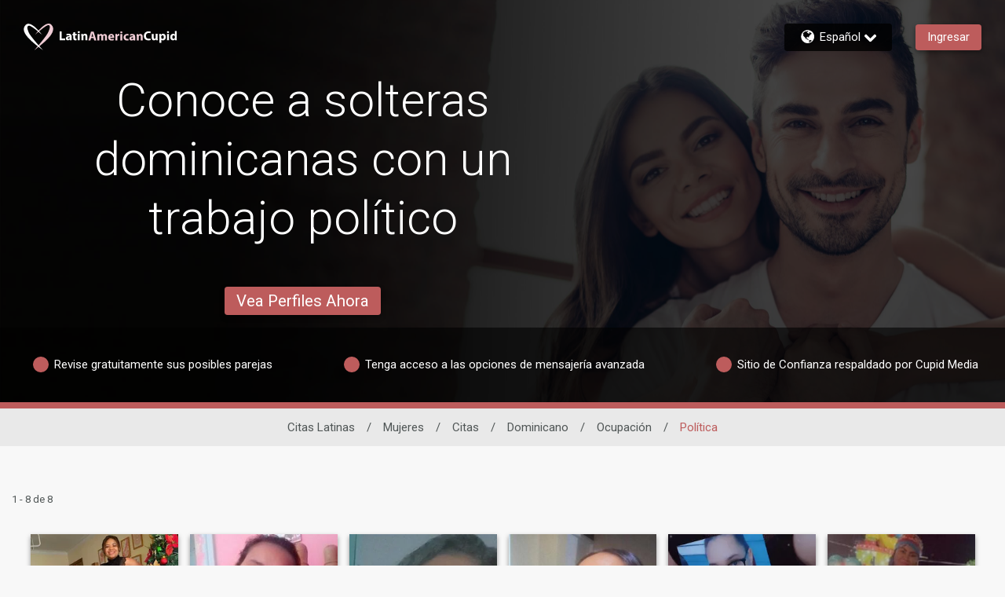

--- FILE ---
content_type: text/css
request_url: https://www.latinamericancupid.com/assets/desktop/css/latinamericancupid-base.css?v=20250624125347_1769020274790
body_size: 34030
content:

@import url(//fonts.googleapis.com/earlyaccess/notosanssc.css);
@import url(//fonts.googleapis.com/earlyaccess/notosanstc.css);
/* Basscss Modules */
/*! Basscss | http://basscss.com | MIT License */
/* Basscss Type Scale */
.h00 { font-size: 4rem }
.h0 { font-size: 3rem }
.h1 { font-size: 2rem }
.h2 { font-size: 1.5rem }
.h3 { font-size: 1.25rem }
.h4 { font-size: 1rem }
.h5 { font-size: 0.875rem }
.h6 { font-size: 0.75rem }
/* Basscss Typography */
.font-family-inherit { font-family: inherit }
.font-size-inherit { font-size: inherit }
.text-decoration-none { text-decoration: none }
.bold    { font-weight: bold; font-weight: 700 }
.regular { font-weight: normal }
.italic  { font-style: italic }
.caps    { text-transform: uppercase; letter-spacing: .2em; }
.left-align   { text-align: left }
.center       { text-align: center }
.right-align  { text-align: right }
.justify      { text-align: justify }
.nowrap { white-space: nowrap }
.break-word { word-wrap: break-word }
.line-height-1 { line-height: 1 }
.line-height-2 { line-height: 1.125 }
.line-height-3 { line-height: 1.25 }
.line-height-4 { line-height: 1.5 }
.list-style-none { list-style: none }
.underline { text-decoration: underline }
.truncate {
  max-width: 100%;
  overflow: hidden;
  text-overflow: ellipsis;
  white-space: nowrap;
}
.list-reset {
  list-style: none;
  padding-left: 0;
}
/* Basscss Layout */
.inline       { display: inline }
.block        { display: block }
.inline-block { display: inline-block }
.table        { display: table }
.table-cell   { display: table-cell }
.overflow-hidden { overflow: hidden }
.overflow-scroll { overflow: scroll }
.overflow-auto   { overflow: auto }
.clearfix:before,
.clearfix:after {
  content: " ";
  display: table
}
.clearfix:after { clear: both }
.left  { float: left }
.right { float: right }
.fit { max-width: 100% }
.max-width-1 { max-width: 24rem }
.max-width-2 { max-width: 32rem }
.max-width-3 { max-width: 48rem }
.max-width-4 { max-width: 64rem }
.border-box { -webkit-box-sizing: border-box; box-sizing: border-box }
/* Basscss Align */
.align-baseline { vertical-align: baseline }
.align-top      { vertical-align: top }
.align-middle   { vertical-align: middle }
.align-bottom   { vertical-align: bottom }
/* Basscss Margin */
.m0  { margin:        0 }
.mt0 { margin-top:    0 }
.mr0 { margin-right:  0 }
.mb0 { margin-bottom: 0 }
.ml0 { margin-left:   0 }
.mx0 { margin-left:   0; margin-right:  0 }
.my0 { margin-top:    0; margin-bottom: 0 }
.m1  { margin:        0.5rem }
.mt1 { margin-top:    0.5rem }
.mr1 { margin-right:  0.5rem }
.mb1 { margin-bottom: 0.5rem }
.ml1 { margin-left:   0.5rem }
.mx1 { margin-left:   0.5rem; margin-right:  0.5rem }
.my1 { margin-top:    0.5rem; margin-bottom: 0.5rem }
.m2  { margin:        1rem }
.mt2 { margin-top:    1rem }
.mr2 { margin-right:  1rem }
.mb2 { margin-bottom: 1rem }
.ml2 { margin-left:   1rem }
.mx2 { margin-left:   1rem; margin-right:  1rem }
.my2 { margin-top:    1rem; margin-bottom: 1rem }
.m3  { margin:        2rem }
.mt3 { margin-top:    2rem }
.mr3 { margin-right:  2rem }
.mb3 { margin-bottom: 2rem }
.ml3 { margin-left:   2rem }
.mx3 { margin-left:   2rem; margin-right:  2rem }
.my3 { margin-top:    2rem; margin-bottom: 2rem }
.m4  { margin:        4rem }
.mt4 { margin-top:    4rem }
.mr4 { margin-right:  4rem }
.mb4 { margin-bottom: 4rem }
.ml4 { margin-left:   4rem }
.mx4 { margin-left:   4rem; margin-right:  4rem }
.my4 { margin-top:    4rem; margin-bottom: 4rem }
.mxn1 { margin-left: -0.5rem; margin-right: -0.5rem; }
.mxn2 { margin-left: -1rem; margin-right: -1rem; }
.mxn3 { margin-left: -2rem; margin-right: -2rem; }
.mxn4 { margin-left: -4rem; margin-right: -4rem; }
.m-auto  { margin: auto; }
.mt-auto { margin-top: auto }
.mr-auto { margin-right: auto }
.mb-auto { margin-bottom: auto }
.ml-auto { margin-left: auto }
.mx-auto { margin-left: auto; margin-right: auto; }
.my-auto { margin-top: auto; margin-bottom: auto; }
/* Basscss Padding */
.p0  { padding: 0 }
.pt0 { padding-top: 0 }
.pr0 { padding-right: 0 }
.pb0 { padding-bottom: 0 }
.pl0 { padding-left: 0 }
.px0 { padding-left: 0; padding-right:  0 }
.py0 { padding-top: 0;  padding-bottom: 0 }
.p1  { padding:        0.5rem }
.pt1 { padding-top:    0.5rem }
.pr1 { padding-right:  0.5rem }
.pb1 { padding-bottom: 0.5rem }
.pl1 { padding-left:   0.5rem }
.py1 { padding-top:    0.5rem; padding-bottom: 0.5rem }
.px1 { padding-left:   0.5rem; padding-right:  0.5rem }
.p2  { padding:        1rem }
.pt2 { padding-top:    1rem }
.pr2 { padding-right:  1rem }
.pb2 { padding-bottom: 1rem }
.pl2 { padding-left:   1rem }
.py2 { padding-top:    1rem; padding-bottom: 1rem }
.px2 { padding-left:   1rem; padding-right:  1rem }
.p3  { padding:        2rem }
.pt3 { padding-top:    2rem }
.pr3 { padding-right:  2rem }
.pb3 { padding-bottom: 2rem }
.pl3 { padding-left:   2rem }
.py3 { padding-top:    2rem; padding-bottom: 2rem }
.px3 { padding-left:   2rem; padding-right:  2rem }
.p4  { padding:        4rem }
.pt4 { padding-top:    4rem }
.pr4 { padding-right:  4rem }
.pb4 { padding-bottom: 4rem }
.pl4 { padding-left:   4rem }
.py4 { padding-top:    4rem; padding-bottom: 4rem }
.px4 { padding-left:   4rem; padding-right:  4rem }
/* Basscss Grid */
.col {
  float: left;
  -webkit-box-sizing: border-box;
          box-sizing: border-box;
}
.col-right {
  float: right;
  -webkit-box-sizing: border-box;
          box-sizing: border-box;
}
.col-1 {
  width: 8.33333%;
}
.col-2 {
  width: 16.66667%;
}
.col-3 {
  width: 25%;
}
.col-4 {
  width: 33.33333%;
}
.col-5 {
  width: 41.66667%;
}
.col-6 {
  width: 50%;
}
.col-7 {
  width: 58.33333%;
}
.col-8 {
  width: 66.66667%;
}
.col-9 {
  width: 75%;
}
.col-10 {
  width: 83.33333%;
}
.col-11 {
  width: 91.66667%;
}
.col-12 {
  width: 100%;
}
@media (min-width: 40em) {

  .sm-col {
    float: left;
    -webkit-box-sizing: border-box;
            box-sizing: border-box;
  }

  .sm-col-right {
    float: right;
    -webkit-box-sizing: border-box;
            box-sizing: border-box;
  }

  .sm-col-1 {
    width: 8.33333%;
  }

  .sm-col-2 {
    width: 16.66667%;
  }

  .sm-col-3 {
    width: 25%;
  }

  .sm-col-4 {
    width: 33.33333%;
  }

  .sm-col-5 {
    width: 41.66667%;
  }

  .sm-col-6 {
    width: 50%;
  }

  .sm-col-7 {
    width: 58.33333%;
  }

  .sm-col-8 {
    width: 66.66667%;
  }

  .sm-col-9 {
    width: 75%;
  }

  .sm-col-10 {
    width: 83.33333%;
  }

  .sm-col-11 {
    width: 91.66667%;
  }

  .sm-col-12 {
    width: 100%;
  }

}
@media (min-width: 52em) {

  .md-col {
    float: left;
    -webkit-box-sizing: border-box;
            box-sizing: border-box;
  }

  .md-col-right {
    float: right;
    -webkit-box-sizing: border-box;
            box-sizing: border-box;
  }

  .md-col-1 {
    width: 8.33333%;
  }

  .md-col-2 {
    width: 16.66667%;
  }

  .md-col-3 {
    width: 25%;
  }

  .md-col-4 {
    width: 33.33333%;
  }

  .md-col-5 {
    width: 41.66667%;
  }

  .md-col-6 {
    width: 50%;
  }

  .md-col-7 {
    width: 58.33333%;
  }

  .md-col-8 {
    width: 66.66667%;
  }

  .md-col-9 {
    width: 75%;
  }

  .md-col-10 {
    width: 83.33333%;
  }

  .md-col-11 {
    width: 91.66667%;
  }

  .md-col-12 {
    width: 100%;
  }

}
@media (min-width: 64em) {

  .lg-col {
    float: left;
    -webkit-box-sizing: border-box;
            box-sizing: border-box;
  }

  .lg-col-right {
    float: right;
    -webkit-box-sizing: border-box;
            box-sizing: border-box;
  }

  .lg-col-1 {
    width: 8.33333%;
  }

  .lg-col-2 {
    width: 16.66667%;
  }

  .lg-col-3 {
    width: 25%;
  }

  .lg-col-4 {
    width: 33.33333%;
  }

  .lg-col-5 {
    width: 41.66667%;
  }

  .lg-col-6 {
    width: 50%;
  }

  .lg-col-7 {
    width: 58.33333%;
  }

  .lg-col-8 {
    width: 66.66667%;
  }

  .lg-col-9 {
    width: 75%;
  }

  .lg-col-10 {
    width: 83.33333%;
  }

  .lg-col-11 {
    width: 91.66667%;
  }

  .lg-col-12 {
    width: 100%;
  }

}
.flex { display: -webkit-box; display: -ms-flexbox; display: flex }
@media (min-width: 40em) {
  .sm-flex { display: -webkit-box; display: -ms-flexbox; display: flex }
}
@media (min-width: 52em) {
  .md-flex { display: -webkit-box; display: -ms-flexbox; display: flex }
}
@media (min-width: 64em) {
  .lg-flex { display: -webkit-box; display: -ms-flexbox; display: flex }
}
.flex-column  { -webkit-box-orient: vertical; -webkit-box-direction: normal; -ms-flex-direction: column; flex-direction: column }
.flex-wrap    { -ms-flex-wrap: wrap; flex-wrap: wrap }
.items-start    { -webkit-box-align: start; -ms-flex-align: start; align-items: flex-start }
.items-end      { -webkit-box-align: end; -ms-flex-align: end; align-items: flex-end }
.items-center   { -webkit-box-align: center; -ms-flex-align: center; align-items: center }
.items-baseline { -webkit-box-align: baseline; -ms-flex-align: baseline; align-items: baseline }
.items-stretch  { -webkit-box-align: stretch; -ms-flex-align: stretch; align-items: stretch }
.self-start    { -ms-flex-item-align: start; align-self: flex-start }
.self-end      { -ms-flex-item-align: end; align-self: flex-end }
.self-center   { -ms-flex-item-align: center; align-self: center }
.self-baseline { -ms-flex-item-align: baseline; align-self: baseline }
.self-stretch  { -ms-flex-item-align: stretch; align-self: stretch }
.justify-start   { -webkit-box-pack: start; -ms-flex-pack: start; justify-content: flex-start }
.justify-end     { -webkit-box-pack: end; -ms-flex-pack: end; justify-content: flex-end }
.justify-center  { -webkit-box-pack: center; -ms-flex-pack: center; justify-content: center }
.justify-between { -webkit-box-pack: justify; -ms-flex-pack: justify; justify-content: space-between }
.justify-around  { -ms-flex-pack: distribute; justify-content: space-around }
.justify-evenly  { -webkit-box-pack: space-evenly; -ms-flex-pack: space-evenly; justify-content: space-evenly }
.content-start   { -ms-flex-line-pack: start; align-content: flex-start }
.content-end     { -ms-flex-line-pack: end; align-content: flex-end }
.content-center  { -ms-flex-line-pack: center; align-content: center }
.content-between { -ms-flex-line-pack: justify; align-content: space-between }
.content-around  { -ms-flex-line-pack: distribute; align-content: space-around }
.content-stretch { -ms-flex-line-pack: stretch; align-content: stretch }
/* 1. Fix for Chrome 44 bug. https://code.google.com/p/chromium/issues/detail?id=506893 */
.flex-auto {
  -webkit-box-flex: 1;
      -ms-flex: 1 1 auto;
          flex: 1 1 auto;
  min-width: 0; /* 1 */
  min-height: 0; /* 1 */
}
.flex-none { -webkit-box-flex: 0; -ms-flex: none; flex: none }
.order-0 { -webkit-box-ordinal-group: 1; -ms-flex-order: 0; order: 0 }
.order-1 { -webkit-box-ordinal-group: 2; -ms-flex-order: 1; order: 1 }
.order-2 { -webkit-box-ordinal-group: 3; -ms-flex-order: 2; order: 2 }
.order-3 { -webkit-box-ordinal-group: 4; -ms-flex-order: 3; order: 3 }
.order-last { -webkit-box-ordinal-group: 100000; -ms-flex-order: 99999; order: 99999 }
/* Basscss Position */
.relative { position: relative }
.absolute { position: absolute }
.fixed    { position: fixed }
.top-0    { top: 0 }
.right-0  { right: 0 }
.bottom-0 { bottom: 0 }
.left-0   { left: 0 }
.z1 { z-index: 1 }
.z2 { z-index: 2 }
.z3 { z-index: 3 }
.z4 { z-index: 4 }
/* Basscss Border */
.border {
  border-style: solid;
  border-width: 1px;
}
.border-top {
  border-top-style: solid;
  border-top-width: 1px;
}
.border-right {
  border-right-style: solid;
  border-right-width: 1px;
}
.border-bottom {
  border-bottom-style: solid;
  border-bottom-width: 1px;
}
.border-left {
  border-left-style: solid;
  border-left-width: 1px;
}
.border-none { border: 0 }
.rounded { border-radius: 0.25rem }
.circle  { border-radius: 50% }
.rounded-top    { border-radius: 0.25rem 0.25rem 0 0 }
.rounded-right  { border-radius: 0 0.25rem 0.25rem 0 }
.rounded-bottom { border-radius: 0 0 0.25rem 0.25rem }
.rounded-left   { border-radius: 0.25rem 0 0 0.25rem }
.not-rounded { border-radius: 0 }
/* Basscss Hide */
.hide {
  position: absolute !important;
  height: 1px;
  width: 1px;
  overflow: hidden;
  clip: rect(1px, 1px, 1px, 1px);
}
@media (max-width: 40em) {
  .xs-hide { display: none !important }
}
@media (min-width: 40em) and (max-width: 52em) {
  .sm-hide { display: none !important }
}
@media (min-width: 52em) and (max-width: 64em) {
  .md-hide { display: none !important }
}
@media (min-width: 64em) {
  .lg-hide { display: none !important }
}
.display-none { display: none !important }
/* Site Theme */
/* Custom media queries */
/*
@custom-media --breakpoint-sm (min-width: 40em);
@custom-media --breakpoint-md (min-width: 52em);
@custom-media --breakpoint-lg (min-width: 64em);
*/
h1,
h3,
.tagline {
  color: #565656;
}
/* Custom properties */
html {
  height: 100%;
}
body {
  font-family: 'Roboto', sans-serif;
  min-height: 100%;
}
[lang=my] body {
  line-height: 1.4rem;
}
html,
body {
  min-width: 768px;
}
footer {
  font-size: 14px;
  font-weight: 300;
}
a,
a:visited,
a:hover {
  text-decoration: none;
  cursor: pointer;
}
svg {
  display: block;
}
[dir='rtl'] .col {
  float: right;
}
.height-1 {
  height: 10%;
}
.height-2 {
  height: 20%;
}
.height-4 {
  height: 30%;
}
.height-6 {
  height: 50%;
}
.height-10 {
  height: 80%;
}
.height-11 {
  height: 90%;
}
.height-12 {
  height: 100%;
}
.height-auto {
  height: auto;
}
.height-97 {
  min-height: 97.5vh;
}
.min-height-2 {
  min-height: 10vh;
}
.min-height-v12 {
  min-height: 12vh;
}
.min-height-3 {
  min-height: 20vh;
}
.min-height-4 {
  min-height: 30vh;
}
.min-height-5 {
  min-height: 40vh;
}
.min-height-6 {
  min-height: 50vh;
}
.min-height-8 {
  min-height: 65vh;
}
.min-height-10 {
  min-height: 80vh;
}
.min-height-11 {
  min-height: 90vh;
}
.min-height-12 {
  min-height: 100vh;
}
@media (max-width: 1242px){
  .min-height {
    min-height: 250px;
  }

  .min-height-8 {
    min-height: 55vh;
  }
}
.min-height-490 {
  min-height: 490px;
}
.max-height-240 {
  max-height: 240px;
}
.max-height-380 {
  max-height: 380px;
}
.max-height-430 {
  max-height: 430px;
}
.max-height-450 {
  max-height: 450px;
}
.max-height-11 {
  max-height: 90vh;
}
.min-width-90 {
  min-width: 90px;
}
.min-width-400 {
  min-width: 400px;
}
.right-minus-1 {
  right: -0.5rem;
}
.right-minus-2 {
  right: -1rem;
}
.left-minus-1 {
  left: -0.5rem;
}
.left-minus-2 {
  left: -1rem;
}
.top-minus-100 {
  top: -100px;
}
.margin-top-minus-5 {
  margin-top: -5px;
}
.margin-top-minus-20 {
  margin-top: -20px;
}
.margin-top-minus-24 {
  margin-top: -24px;
}
.margin-top-minus-33 {
  margin-top: -33px;
}
.margin-top-minus-40 {
  margin-top: -40px;
}
.margin-top-minus-70 {
  margin-top: -70px;
}
.margin-top-minus-100 {
  margin-top: -100px;
}
.margin-top-250 {
  margin-top: 250px;
}
.margin-top-280 {
  margin-top: 280px;
}
.upper-case {
  text-transform: uppercase;
}
.lower-case {
  text-transform: lowercase;
}
.content-max-width {
  max-width: 1150px;
}
.max-width-5 {
  max-width: 80rem;
}
@media (max-width: 1614px) {
  .max-width {
    max-width: 1320px;
  }
}
@media (max-width: 1160px) {
  .max-width {
    max-width: 936px;
  }
}
@media (min-width: 1615px) {
  .max-width {
    max-width: 1620px;
  }
}
.shadow {
  -webkit-box-shadow: 0 3px 6px 0 rgba(0, 0, 0, 0.4);
  box-shadow: 0 3px 6px 0 rgba(0, 0, 0, 0.4);
}
.text-shadow {
  text-shadow: 1px 1px 2px rgba(0,0,0,.35);
}
.grayscale {
  filter: grayscale(1);
  -webkit-filter: grayscale(1);
  -moz-filter: grayscale(1);
}
.grayscale h5 {
  -webkit-user-select: none;
  -moz-user-select: none;
  -ms-user-select: none;
  user-select: none;
}
.opacity-8 {
  opacity: 0.8;
}
.opacity-6 {
  opacity: 0.6;
}
.opacity-4 {
  opacity: 0.4;
}
.opacity-3 {
  opacity: 0.3;
}
.opacity-2 {
  opacity: 0.2;
}
.opacity-0 {
  opacity: 0;
}
.pill-30 {
  border-radius: 30px;
}
.pointer {
  cursor: pointer;
}
.border-color {
  border-color: #d1d1d1;
}
.border-white {
  border-color: #fff;
}
.border-green {
  border-color: #7faf41;
}
.border-red {
  border-color: #c23b2d;
}
.border-theme {
  border-color: #641b1b;
}
.border-gold {
  border-color: #ec9e18;
}
.border-platinum {
  border-color: #2a3393;
}
.border-diamond {
  border-color: #000000;
}
.border-width-2 {
  border-width: 2px;
}
.border-width-4 {
  border-width: 4px;
}
.fill-action-unhighlight {
  fill: #797c7e;
}
.fill-action-highlight {
  fill: #bd5c5c;
}
.fill-theme-primary {
  fill: #bd5c5c;
}
.fill-theme-dark {
  fill: #641B1B;
}
.fill-discount-badge {
  fill: #FF3B30;
}
.color-dark-grey {
  color: #323232;
}
.color-medium-grey {
  color: #797c7e;
}
.color-darkest {
  color: #333;
}
.color-action-highlight {
  color: #bd5c5c;
}
.color-action-highlight-transparent {
  color: rgba(189,92,92, 0.8);
}
.color-link {
  color: #0074d9;
}
.bg-standard {
  background-color: #95989a;
}
.bg-header-background {
  background-color: #641b1b;
}
.fill-membership-features-locked {
  fill: #5c2020;
  color: #5c2020;
  opacity: 1;
}
.fill-membership-features {
  fill: #641b1b;
  color: #641b1b;
  opacity: 1;
}
.fill-standard {
  fill: #95989a;
}
.fill-diamond {
  fill: #000000;
}
.diamond {
  color: #000000;
}
.fill-platinum {
  fill: #2a3393;
}
.platinum {
  color: #2a3393;
}
.gold {
  color: #ec9e18;
}
.fill-gold {
  fill: #ec9e18;
}
.bg-gold {
  background-color: #ec9e18;
}
.bg-gold-tint {
  background-color: #FFFDFA;
}
.bg-gold-alpha-1 {
  background-color: #EC9E181A;
}
.bg-yellow {
  background-color: #ecce45;
}
.bg-green {
  background-color: #7faf41;
  -webkit-print-color-adjust:exact;
}
.bg-platinum {
  background-color: #2a3393;
}
.bg-platinum-tint {
  background-color: #F9F9FD;
}
.bg-platinum-alpha-1 {
  background-color: #2A33931A;
  ;
}
.bg-diamond {
  background-color: #000000;
}
.bg-diamond-tint {
  background-color: #F3F3F3;
}
.bg-diamond-alpha-1 {
  background-color: #f8f8f8;
}
.fill-green {
  fill: #7faf41;
}
.green {
  color: #7faf41;
}
.fill-orange {
  fill: #c78515;
}
.orange {
  color: #c78515;
}
.fill-verify-yellow {
  fill: #ff9c1a;
}
.online {
  width: 20px;
  height: 20px;
  fill: #089c47;
  border-style: solid;
}
.online svg{
  width: 20px;
  height: 20px;
}
.bg-grey {
  background-color: #a19e9e;
}
.bg-grey-alpha-1 {
  background-color: rgba(161, 158, 158, 0.1);
}
.bg-grey-alpha-2 {
  background-color: rgba(161, 158, 158, 0.2);
}
.bg-black-alpha-6 {
  background-color: rgba(0, 0, 0, 0.6);
}
.bg-black-alpha-7 {
  background-color: rgba(0, 0, 0, 0.7);
}
.bg-black-alpha-8 {
  background-color: rgba(0, 0, 0, 0.8);
}
.bg-black-alpha-85 {
  background-color: rgba(0, 0, 0, 0.85);
}
.bg-light-grey {
  background-color: #e9e9e9;
}
.bg-light-silver {
  background-color: #F8F8F8;
}
.bg-dark-grey {
  background-color: #565656;
}
.bg-messages {
  background-color: #f8f8f8;
}
.bg-action-highlight {
  background-color: #bd5c5c;
}
.bg-discount-badge-red {
  background: #FF3B30;
}
.fill-grey {
  fill: #a19e9e;
}
.fill-font-color {
  fill: #505656;
}
.bg-white {
  background-color: #fff;
}
.bg-red {
  background-color: #c23b2d;
}
.bg-red-brighter {
  background-color: #EF2917;
}
.bg-transparent {
  background-color: transparent;
}
.bg-search {
  background-color: #641b1b;
}
.bg-next-step {
  background-color: #641b1b;
}
.fill-white {
  fill: #fff;
}
.white {
  color: #fff;
}
.fill-red {
  fill: #c23b2d;
}
.red,
.text-red {
  color: #c23b2d;
}
.red-lighter {
  color: #EF2917;
}
.error {
  background-color: #c23b2d;
  color: #fff;
}
.bg-highlight {
  background-color: rgba(255,65,54, 0.05);
}
.bg-draft-mode {
  background-color: #f8efef;
}
.bg-theme {
  background-color: #bd5c5c;
}
.bg-theme-alpha-05 {
  background-color: rgba(189,92,92, 0.05);
}
.bg-theme-secondary {
  background-color: #621e1e;
  -webkit-print-color-adjust: exact;
}
.bg-transparent {
  background-color: transparent;
}
.theme-color {
  color: #bd5c5c;
}
.theme-color-secondary {
  color: #621e1e;
}
.body-font-color {
  color: #505656;
}
.header-strip-font-color {
  color: #fff;
}
.busy {
  fill: #ff8900;
}
.facebook {
  background-color: #1877F2;
}
.google {
  border: 1px solid #aaa;
}
.btn-bg {
  background-color: #bd5c5c;
}
.btn-color {
  color: #fff;
}
[disabled].btn-color {
  color: #a19e9e;
}
a.btn-color,
a.btn-color:active,
a.btn-color:visited,
a.btn-color:hover {
  color: #fff;
}
.btn-bg-dark {
  background-color: #641b1b;
}
.btn-color-dark {
  color: #fff;
}
a.btn-color-dark,
a.btn-color-dark:visited,
a.btn-color-dark:hover {
  color: #fff;
}
a.fb-login,
a.fb-login:visited,
a.fb-login:hover {
  color: #fff;
}
.login-btn {
  background-color: #bd5c5c;
  color: #fff;
  display: block;
  position: relative;
  overflow: hidden;
}
a.login-btn,
a.login-btn:visited,
a.login-btn:hover {
  color: #fff;
}
.diagram-btn {
  background-color: #641b1b;
  color: #fff;
  position: relative;
  overflow: hidden;
}
a.diagram-btn,
a.diagram-btn:visited,
a.diagram-btn:hover {
  color: #fff;
}
a.diagram-btn svg {
  fill: #fff;
}
/* list results */
.list-card {
  height: 196px;
}
.unread {
  background-color: #bd5c5c;
  width: 10px;
}
.unselected {
  background-color: rgba(114, 114, 114, .9);
}
.unselected-transparent {
  background-color: transparent;
}
input ~ .recover {
  background-color: rgba(194, 59, 45, .9);
  display: none;
}
input ~ .recover-transparent {
  background-color: transparent;
}
[type=checkbox]:checked ~ .unselected {
  display: none;
}
[type=checkbox]:checked ~ .recover {
  display: inherit;
}
.card-image-bg-color {
  background-color: #e0e0e0;
}
/* Progress Bar */
.progress-bar-highlight {
  height: 15px;
}
/* iPad hamburger menu */
.show-toggle {
  display: block;
}
@media (min-width: 1439px) {
  .hide-nav {
    display: block;
  }

  .hide-nav-flex {
    display: -webkit-box;
    display: -ms-flexbox;
    display: flex;
  }

  .show-toggle {
    display: none;
  }
}
@media (max-height: 880px) { /* hide the title and tabs on screens that are not tall enough */
  .hide-tabs {
    display: none;
  }
  .padding-small-screen {
    height: 0;
    padding: 0;
  }
}
/* footer */
.trademark p {
  margin: 0;
}
/* help */
.help svg {
  width: 25px;
  height: 25px;
}
button {
  -webkit-touch-callout: none; /* iOS Safari */
  -webkit-user-select: none; /* Safari */ /* Konqueror HTML */
  -moz-user-select: none; /* Firefox */
  -ms-user-select: none; /* Internet Explorer/Edge */
  user-select: none;
  font-family: inherit;
}
/* Button highlight */
button:not([data-ignore-daw-styles]):focus::after,
.button:focus::after,
button:not([data-ignore-daw-styles]):active::after,
.button:active::after {
  background-color: #000;
  content: "";
  width: 50px;
  height: 50px;
  border-radius: 50%;
  position: absolute;
  top: 0;
  left: 0;
  right: 0;
  bottom: 0;
  margin: auto;
  opacity: 0;
  -webkit-animation: button-highlight 500ms;
          animation: button-highlight 500ms;
  pointer-events: none;
}
button:focus,
.button:focus,
button:active,
.button:active {
  outline: 0;
}
/* Button no highlight for streaming*/
[data-streaming-list] button:focus::after,
[data-streaming-list] button.button:focus::after,
[data-streaming-list] buttonbutton:active::after,
[data-streaming-list] button.button:active::after {
  -webkit-animation: none;
          animation: none;
  background-color: transparent;
}
.pointer-events-none {
  pointer-events: none;
}
.pointer-events {
  pointer-events: all;
}
/* Images in circle render fix */
.img-fit {
  width: calc(100% + 4px);
}
.bg-img-fit {
  background-size: cover;
  background-position: center;
}
.bg-img-fit-top {
  background-position: 0 0;
}
/* iPad */
@media (max-width : 1024px) {
  .hide-on-iPad {
    display: none;
  }

  footer div {
    -ms-flex-wrap: wrap;
        flex-wrap: wrap;
  }
}
.overlay {
  background-color: rgba(0,0,0,0.5);
}
.overlay-7 {
  background-color: rgba(0,0,0,0.7);
}
.svg-fit {
  width: 100%;
  height: 100%;
}
.line-50 {
  width: 50px;
}
/* results tabs */
.tabs {
  max-width: 998px;
}
.tab-bottom-minus-2 {
  margin-bottom: -2px;
}
.tabs-min-width-768{
  min-width: 768px;
}
/* keeping it the same width as col-10 */
.tabs-max-width-10 {
  max-width: 83.33333%;
}
@media (max-width: 1160px) {
  .tabs-max-width-10 {
    max-width: 100%;
  }
}
.tabs a,
.tabs a:visited,
.tabs a:hover {
  color: #fff;
}
.tabs h4,
.tabs .h4{
  border-width: 4px;
}
.tabs .count[data-badge]::after {
  right: -25px;
}
/* iPad */
@media (max-width: 1050px) {
  .profile-image-46 {
    width: 36px;
    height: 36px;
  }
  [dir="ltr"] .tabs .me4 {
    margin-right: 3.5rem;
  }

  [dir="rtl"] .tabs .me4 {
    margin-left: 3.5rem;
  }
}
.modal-bg-green {
  background-color: #70bb46;
  cursor: pointer;
}
a.modal-bg-green,
a.modal-bg-green:visited,
a.modal-bg-green:hover {
  color: #fff;
}
.rotate-45 {
  -webkit-transform: rotate(45deg);
          transform: rotate(45deg);
}
.rotate-90 {
  -webkit-transform: rotate(90deg);
          transform: rotate(90deg);
}
[dir=rtl] .rotate-90 {
  -ms-transform: rotate(-90deg);
}
.rotate-180 {
  -webkit-transform: rotate(180deg);
          transform: rotate(180deg);
}
[dir=rtl] .icon-long-arrow.rotate-180 {
  -webkit-transform: rotate(0deg);
          transform: rotate(0deg);
}
.rotate-270 {
  -webkit-transform: rotate(270deg);
          transform: rotate(270deg);
}
[dir=rtl] .rotate-270 {
  -ms-transform: rotate(-270deg);
}
.top-20 {
  top: 20px;
}
.right-20 {
  right: 20px;
}
.no-select {
  -webkit-touch-callout: none; /* iOS Safari */
  -webkit-user-select: none; /* Safari */ /* Konqueror HTML */
  -moz-user-select: none; /* Firefox */
  -ms-user-select: none; /* Internet Explorer/Edge */
  user-select: none; /* Non-prefixed version, currently
                                  supported by Chrome and Opera */
}
.flip {
  -webkit-transform: scale(-1, 1);
          transform: scale(-1, 1);
}
[dir=rtl] .list-reset {
  padding: 0;
}
.break-word {
-ms-hyphens: auto;
    hyphens: auto;
word-wrap: break-word;
overflow-wrap: break-word;
word-break: break-word;
}
.pre-line {
  white-space: pre-line;
}
.pre-wrap {
  white-space: pre-wrap;
}
.avoid-clicks {
  pointer-events: none;
}
.grab {
  cursor: move;
  cursor: -webkit-grabbing;
}
/* basscss override */
.caps {
  letter-spacing: 0;
}
.m1-5 {
  margin: 0.75rem;
}
.mx1-5 {
  margin-right: 0.75rem;
  margin-left: 0.75rem;
}
.my1-5 {
  margin-top: 0.75rem;
  margin-bottom: 0.75rem;
}
.mt1-5 {
  margin-top: 0.75rem;
}
.mb0-5 {
  margin-bottom: 0.25rem;
}
.mb1-5 {
  margin-bottom: 0.75rem;
}
.mb2-5 {
  margin-bottom: 1.5rem;
}
.p1-5 {
  padding: 0.75rem;
}
.p2-25 {
  padding: 1.25rem;
}
.p2-5 {
  padding: 1.5rem;
}
.sticky {
  position: sticky;
}
.google-btn-bg {
  background-color: #4285f4;
}
.line-through {
  text-decoration: line-through;
}
.google-btn-border {
  border: 1px solid #4285f4;
}
.show-hide {
  top: -1px;
  right: -1px;
  width: 39px;
  height: 39px;
}
[dir=rtl] .show-hide {
  right: auto;
  left: -1px;
}
.pill {
  border-radius: 30px;
}
.pill svg {
  width: 30px;
  height: 30px;
  cursor: pointer;
}
.pill a {
  text-decoration: none;
  color: inherit;
}
.rounded-2 {
  border-radius: 0.5rem;
}
.rounded-5 {
  border-radius: 1.25rem;
}
.rounded-full {
  border-radius: 1000px;
}
.responsive-iframe {
  aspect-ratio: 16 / 9;
  width: 100%;
}
/*google sign-in override*/
#google-signin2 .abcRioButton{
  width: auto !important;
}
#google-signin2 .abcRioButtonContents {
  font-size: inherit !important;
  font-weight: inherit;
}
.font-weight-500 {
  font-weight: 500;
}
.font-weight-600 {
  font-weight: 600;
}
.small-text {
  font-size: 12px;
}
.x-small-text {
  font-size: 10px;
}
.divider {
  height: 2px;
  width: 100%;
}
.noto-color-emoji-regular {
  font-family: "Noto Color Emoji", sans-serif;
  font-weight: 400;
  font-style: normal;
}
.membership-carousel{
  overflow: auto;
  min-width: 100%;
  max-width: 100%;
  scroll-behavior: smooth;
  -ms-scroll-snap-type: x mandatory;
      scroll-snap-type: x mandatory;
  -webkit-overflow-scrolling: touch;
}
.snap-align-center {
  scroll-snap-align: center;
}
/* Modules */
/* Design not set to a module */
html,
body {
  font-size: 16px;
  font-weight: 400;
}
@media (max-width: 1614px) {
  html,
  body {
    font-size: 15px;
  }

  .h3 {
    font-size: 1.15rem;
  }
}
@media (max-width: 1242px) {
  html,
  body {
    font-size: 14px;
  }

  .h3 {
    font-size: 1.20rem;
  }
}
body {
  background-color: #f8f8f8;
  color: #505656;
  margin: 0;
  padding: 0;
}
[lang=ms] *,
[lang=in] *,
[lang=my] * {
  font-family: 'Noto Sans', sans-serif;
}
[lang=zh-Hant] * {
  font-family: 'Noto Sans TC', sans-serif;
  font-weight: 400;
 }
[lang=zh-Hans] * {
  font-family: 'Noto Sans SC Sliced', sans-serif;
  font-weight: 400;
}
[lang=ar] * {
  font-family: 'Tajawal', sans-serif;
}
[lang=ja] * {
  font-family: 'M PLUS 1p';
}
[lang=ko] *,
[lang=km] * {
  font-family: 'Noto Sans KR', sans-serif;
}
html[lang=ko],
[lang=ko] body {
  font-weight: 400;
}
[lang=ja] em,
[lang=vi] em,
[lang=zh-Hans] em,
[lang=zh-Hant] em {
  font-style: inherit;
}
body.returnToMobileHeader {
  min-width: 100%;
}
*[hidden] {
  display: none;
}
h1 {
  color: inherit;
}
h3,
.tagline {
  color: #323232;
}
h2 {
  font-weight: 400;
  color: #621e1e;
}
h1,
.profile h3,
.profile .h3,
.header .h3,
.tagline,
.tabs .h4,
.three-dot .h4,
.header-sub-menu {
  font-weight: 300;
}
h2,
.h2,
h3,
.h3 {
  font-weight: 400;
}
[lang=zh-Hant] .header .h3{
  font-weight: 400;
}
[lang=zh-Hans] .header .h3{
  font-weight: 400;
}
[lang=ko] h1,
[lang=ko] h2,
[lang=ko] h3,
[lang=ko] .h3,
[lang=ko] .tagline,
[lang=ko] h4,
[lang=ko] .h4 {
  font-weight: 400;
}
[lang=my] h1,
[lang=my] .h1 {
  line-height: 3.3rem;
}
[lang=km] h1,
[lang=km] .h1 {
  line-height: 5.3rem;
}
[lang=my] h2,
[lang=my] .h2,
[lang=km] h2,
[lang=km] .h2 {
  line-height: 2.3rem;
}
[lang=my] h3,
[lang=my] .h3,
[lang=my] fieldset,
[lang=my] label,
[lang=my] select {
  line-height: 1.9rem;
}
[lang=km] p,
[lang=km] h3,
[lang=km] .h3,
[lang=km] h4,
[lang=km] .h4,
[lang=km] fieldset,
[lang=km] select{
  line-height: 1.4rem;
}
[lang=km] label {
  line-height: 1.9rem;
}
a,
a:visited,
a:hover {
  color: #505656;
}
a.white,
a.white:visited,
a.white:hover {
  color: white;
}
a.color-dark-grey,
a.color-dark-grey:visited,
a.color-dark-grey:hover {
  color: #323232;
}
.highlight-a a,
a.highlight,
.highlight {
  color: #bd5c5c;
}
.error a{
  color: #fff;
}
.weight-400 {
  font-weight: 400;
}
.fade-in {
  -webkit-animation: fade-in 1s;
          animation: fade-in 1s;
}
@-webkit-keyframes fade-in {
  0% {
    opacity: 0;
  }

  100% {
    opacity: 1;
  }
}
@keyframes fade-in {
  0% {
    opacity: 0;
  }

  100% {
    opacity: 1;
  }
}
.fade-out {
  -webkit-animation: fade-out 350ms;
          animation: fade-out 350ms;
}
@-webkit-keyframes fade-out {
  0% {
    opacity: 1;
  }

  100% {
    opacity: 0;
  }
}
@keyframes fade-out {
  0% {
    opacity: 1;
  }

  100% {
    opacity: 0;
  }
}
.pop-fade-out {
  -webkit-animation: pop-fade-out 1s;
          animation: pop-fade-out 1s;
}
@-webkit-keyframes pop-fade-out {
  0% {
    opacity: 1;
    top: 0;
    left: 10%;
  }

  15% {
    top: -10px;
    left: -15%;
  }

  30% {
    top: -15px;
    left: 40%;
  }

  45% {
    top: -25px;
    left: -50%;
  }

  60% {
    top: -35px;
    left: 15%;
  }

  75% {
    top: -40px;
    left: -60%;
  }

  90% {
    top: -45px;
    left: 40%;
  }

  100% {
    top: -50px;
    left: 0;
    opacity: 0;
  }
}
@keyframes pop-fade-out {
  0% {
    opacity: 1;
    top: 0;
    left: 10%;
  }

  15% {
    top: -10px;
    left: -15%;
  }

  30% {
    top: -15px;
    left: 40%;
  }

  45% {
    top: -25px;
    left: -50%;
  }

  60% {
    top: -35px;
    left: 15%;
  }

  75% {
    top: -40px;
    left: -60%;
  }

  90% {
    top: -45px;
    left: 40%;
  }

  100% {
    top: -50px;
    left: 0;
    opacity: 0;
  }
}
/* pop-fade-out for large animations */
.pop-fade-out-lge {
  -webkit-animation: pop-fade-out-lge 1s;
          animation: pop-fade-out-lge 1s;
}
@-webkit-keyframes pop-fade-out-lge {
  0% {
    opacity: 1;
    top: 0;
    left: 10%;
  }

  15% {
    top: -30px;
    left: -15%;
  }

  30% {
    top: -40px;
    left: 10%;
  }

  45% {
    top: -45px;
    left: -20%;
  }

  60% {
    top: -55px;
    left: 15%;
  }

  75% {
    top: -60px;
    left: -20%;
  }

  90% {
    top: -65px;
    left: 20%;
  }

  100% {
    top: -70px;
    left: 0;
    opacity: 0;
  }
}
@keyframes pop-fade-out-lge {
  0% {
    opacity: 1;
    top: 0;
    left: 10%;
  }

  15% {
    top: -30px;
    left: -15%;
  }

  30% {
    top: -40px;
    left: 10%;
  }

  45% {
    top: -45px;
    left: -20%;
  }

  60% {
    top: -55px;
    left: 15%;
  }

  75% {
    top: -60px;
    left: -20%;
  }

  90% {
    top: -65px;
    left: 20%;
  }

  100% {
    top: -70px;
    left: 0;
    opacity: 0;
  }
}
@-webkit-keyframes button-highlight {
  0% {
    opacity: 0.5;
  }

  100% {
    -webkit-transform: scale(1.4);
            transform: scale(1.4);
    opacity: 0;
  }
}
@keyframes button-highlight {
  0% {
    opacity: 0.5;
  }

  100% {
    -webkit-transform: scale(1.4);
            transform: scale(1.4);
    opacity: 0;
  }
}
.expand-width {
  -webkit-animation: expand-width 350ms;
          animation: expand-width 350ms;
}
@-webkit-keyframes expand-width {
  0% {
    width: 0;
  }

  100% {
    width: auto;
  }
}
@keyframes expand-width {
  0% {
    width: 0;
  }

  100% {
    width: auto;
  }
}
.fade-in-expand-width {
  -webkit-animation: fade-in-expand-width 350ms;
          animation: fade-in-expand-width 350ms;
}
@-webkit-keyframes fade-in-expand-width {
  0% {
    opacity: 0;
    width: 0;
  }

  100% {
    opacity: 1;
    width: auto;
  }
}
@keyframes fade-in-expand-width {
  0% {
    opacity: 0;
    width: 0;
  }

  100% {
    opacity: 1;
    width: auto;
  }
}
.translating::after {
  content: '';
  color: #000;
  -webkit-animation: dots 1.5s infinite linear;
  animation: dots 1.5s infinite linear;
  -webkit-transform-origin: center;
  transform-origin: center;
  width: 20%;
  height: auto;
}
@-webkit-keyframes dots {
  from {
    content: '.';
  }

  50% {
    content: '..';
  }

  to {
    content: '...';
  }
}
@keyframes dots {
  from {
    content: '.';
  }

  50% {
    content: '..';
  }

  to {
    content: '...';
  }
}
.loading-message::after {
  content: attr(data-loading-message-2);
  -webkit-animation: loading-message-content 2.2s linear;
  animation: loading-message-content 2.2s linear;
  -webkit-transform-origin: center;
  transform-origin: center;
}
@-webkit-keyframes loading-message-content {
  from {
    content: attr(data-loading-message);
  }

  to {
    content: attr(data-loading-message-2);
  }
}
@keyframes loading-message-content {
  from {
    content: attr(data-loading-message);
  }

  to {
    content: attr(data-loading-message-2);
  }
}
.menu-pop {
  -webkit-animation: menu-pop 0.3s ease-out;
          animation: menu-pop 0.3s ease-out;
}
@-webkit-keyframes menu-pop {
  from {
    opacity: 0;
    -webkit-transform: scale(0.7);
            transform: scale(0.7);
  }

  to {
    opacity: 1;
    -webkit-transform: scale(1);
            transform: scale(1);
  }
}
@keyframes menu-pop {
  from {
    opacity: 0;
    -webkit-transform: scale(0.7);
            transform: scale(0.7);
  }

  to {
    opacity: 1;
    -webkit-transform: scale(1);
            transform: scale(1);
  }
}
.spinner {
  -webkit-animation: 2s infinite cm-spinY;
  animation: 2s infinite cm-spinY;
}
@-webkit-keyframes cm-spinY {

  0% {
    -webkit-transform: rotateY(0deg);
  }

  100% {
    -webkit-transform: rotateY(360deg);
  }
}
@keyframes cm-spinY {
  0% {
    -webkit-transform: rotateY(0deg);
            transform: rotateY(0deg);
  }
  100% {
    -webkit-transform: rotateY(360deg);
            transform: rotateY(360deg);
  }
}
.grayscale {
  -webkit-filter: grayscale(100%);
  filter: grayscale(100%);
  opacity: .5;
  -webkit-transition: .5s ease-in-out;
  -moz-filter: grayscale(100%);
  -moz-transition: .5s ease-in-out;
  -o-filter: grayscale(100%);
  -o-transition: .5s ease-in-out;
}
.animate-typing .dot {
  -webkit-animation-name:animate-typing-color;
          animation-name:animate-typing-color;
  -webkit-animation-duration:2.24s;
          animation-duration:2.24s;
  -webkit-animation-iteration-count:infinite;
          animation-iteration-count:infinite;
  -webkit-animation-direction:normal;
          animation-direction:normal;
  margin: 5px;
  width: 10px;
  height: 10px;
  background: #565656;
}
.animate-typing :first-child {
  -webkit-animation-delay:0.45s;
          animation-delay:0.45s;
}
.animate-typing :nth-child(2n) {
  -webkit-animation-delay:1.05s;
          animation-delay:1.05s;
}
.animate-typing :last-child {
  -webkit-animation-delay:1.35s;
          animation-delay:1.35s;
}
@-webkit-keyframes animate-typing-color{
  0%{}

  50%{
    opacity:0.5;
  }

  100%{}
}
@keyframes animate-typing-color{
  0%{}

  50%{
    opacity:0.5;
  }

  100%{}
}
.heartbeat {
  -webkit-animation: heartbeat 1.5s ease-in-out 2 both;
  animation: heartbeat 1.5s ease-in-out 2 both;
}
.single-heartbeat,
[data-modal-virtual-gift]:hover,
[data-sparks-gift]:hover img {
  -webkit-animation: heartbeat 1.5s ease-in-out 1 both;
  animation: heartbeat 1.5s ease-in-out 1 both;
}
.heartbeat-delay {
  -webkit-animation: heartbeat 1.5s ease-in-out 3 both;
  animation: heartbeat 1.5s ease-in-out 3 both;
  -webkit-animation-delay: 7s;
          animation-delay: 7s;
}
/* ----------------------------------------------
 * Generated by Animista on 2018-11-16 9:30:16
 * w: http://animista.net, t: @cssanimista
 * ---------------------------------------------- */
/**
 * ----------------------------------------
 * animation heartbeat
 * ----------------------------------------
 */
@-webkit-keyframes heartbeat {
  from {
    -webkit-transform: scale(1);
    transform: scale(1);
    -webkit-transform-origin: center center;
    transform-origin: center center;
    -webkit-animation-timing-function: ease-out;
    animation-timing-function: ease-out;
  }
  10% {
    -webkit-transform: scale(0.91);
    transform: scale(0.91);
    -webkit-animation-timing-function: ease-in;
    animation-timing-function: ease-in;
  }
  17% {
    -webkit-transform: scale(0.98);
    transform: scale(0.98);
    -webkit-animation-timing-function: ease-out;
    animation-timing-function: ease-out;
  }
  33% {
    -webkit-transform: scale(0.87);
    transform: scale(0.87);
    -webkit-animation-timing-function: ease-in;
    animation-timing-function: ease-in;
  }
  45% {
    -webkit-transform: scale(1);
    transform: scale(1);
    -webkit-animation-timing-function: ease-out;
    animation-timing-function: ease-out;
  }
}
@keyframes heartbeat {
  from {
    -webkit-transform: scale(1);
    transform: scale(1);
    -webkit-transform-origin: center center;
    transform-origin: center center;
    -webkit-animation-timing-function: ease-out;
    animation-timing-function: ease-out;
  }
  10% {
    -webkit-transform: scale(0.91);
    transform: scale(0.91);
    -webkit-animation-timing-function: ease-in;
    animation-timing-function: ease-in;
  }
  17% {
    -webkit-transform: scale(0.98);
    transform: scale(0.98);
    -webkit-animation-timing-function: ease-out;
    animation-timing-function: ease-out;
  }
  33% {
    -webkit-transform: scale(0.87);
    transform: scale(0.87);
    -webkit-animation-timing-function: ease-in;
    animation-timing-function: ease-in;
  }
  45% {
    -webkit-transform: scale(1);
    transform: scale(1);
    -webkit-animation-timing-function: ease-out;
    animation-timing-function: ease-out;
  }
}
/* ----------------------------------------------
 * Generated by Animista on 2019-5-15 11:28:56
 * w: http://animista.net, t: @cssanimista
 * ---------------------------------------------- */
.scale-up-hor-left {
  -webkit-animation: scale-up-hor-left 0.2s cubic-bezier(0.390, 0.575, 0.565, 1.000) both;
  animation: scale-up-hor-left 0.2s cubic-bezier(0.390, 0.575, 0.565, 1.000) both;
}
.scale-up-hor-center {
  -webkit-animation: scale-up-hor-center 0.4s cubic-bezier(0.390, 0.575, 0.565, 1.000) both;
  animation: scale-up-hor-center 0.4s cubic-bezier(0.390, 0.575, 0.565, 1.000) both;
}
/**
 * ----------------------------------------
 * animation scale-up-hor-left
 * ----------------------------------------
 */
@-webkit-keyframes scale-up-hor-left {
  0% {
    -webkit-transform: scaleX(0.4);
    transform: scaleX(0.4);
    -webkit-transform-origin: 0% 0%;
    transform-origin: 0% 0%;
  }
  100% {
    -webkit-transform: scaleX(1);
    transform: scaleX(1);
    -webkit-transform-origin: 0% 0%;
    transform-origin: 0% 0%;
  }
}
@keyframes scale-up-hor-left {
  0% {
    -webkit-transform: scaleX(0.4);
    transform: scaleX(0.4);
    -webkit-transform-origin: 0% 0%;
    transform-origin: 0% 0%;
  }
  100% {
    -webkit-transform: scaleX(1);
    transform: scaleX(1);
    -webkit-transform-origin: 0% 0%;
    transform-origin: 0% 0%;
  }
}
/**
 * ----------------------------------------
 * animation scale-up-hor-center
 * ----------------------------------------
 */
@-webkit-keyframes scale-up-hor-center {
  0% {
    -webkit-transform: scaleX(0.4);
    transform: scaleX(0.4);
  }
  100% {
    -webkit-transform: scaleX(1);
    transform: scaleX(1);
  }
}
@keyframes scale-up-hor-center {
  0% {
    -webkit-transform: scaleX(0.4);
    transform: scaleX(0.4);
  }
  100% {
    -webkit-transform: scaleX(1);
    transform: scaleX(1);
  }
}
.slide-in-top {
  -webkit-animation: slide-in-top 0.5s cubic-bezier(0.250, 0.460, 0.450, 0.940) both;
  animation: slide-in-top 0.5s cubic-bezier(0.250, 0.460, 0.450, 0.940) both;
}
/* ----------------------------------------------
 * Generated by Animista on 2020-1-17 9:35:48
 * Licensed under FreeBSD License.
 * See http://animista.net/license for more info.
 * w: http://animista.net, t: @cssanimista
 * ---------------------------------------------- */
/**
 * ----------------------------------------
 * animation slide-in-top
 * ----------------------------------------
 */
@-webkit-keyframes slide-in-top {
  0% {
    -webkit-transform: translateY(-100px);
    transform: translateY(-100px);
  }
  100% {
    -webkit-transform: translateY(0);
    transform: translateY(0);
  }
}
@keyframes slide-in-top {
  0% {
    -webkit-transform: translateY(-100px);
    transform: translateY(-100px);
  }

  100% {
    -webkit-transform: translateY(0);
    transform: translateY(0);
  }
}
.slide-in-bottom {
  -webkit-animation: slide-in-bottom 0.5s cubic-bezier(0.250, 0.460, 0.450, 0.940) both;
  animation: slide-in-bottom 0.5s cubic-bezier(0.250, 0.460, 0.450, 0.940) both;
}
.slide-in-bottom-delay {
  -webkit-animation-delay:2s;
          animation-delay:2s;
}
/* ----------------------------------------------
 * Generated by Animista on 2020-6-25 11:0:26
 * Licensed under FreeBSD License.
 * See http://animista.net/license for more info.
 * w: http://animista.net, t: @cssanimista
 * ---------------------------------------------- */
/**
 * ----------------------------------------
 * animation slide-in-bottom
 * ----------------------------------------
 */
@-webkit-keyframes slide-in-bottom {
  0% {
    -webkit-transform: translateY(1000px);
    transform: translateY(1000px);
    opacity: 0;
  }
  100% {
    -webkit-transform: translateY(0);
    transform: translateY(0);
    opacity: 1;
  }
}
@keyframes slide-in-bottom {
  0% {
    -webkit-transform: translateY(1000px);
    transform: translateY(1000px);
    opacity: 0;
  }
  100% {
    -webkit-transform: translateY(0);
    transform: translateY(0);
    opacity: 1;
  }
}
.slide-left {
  -webkit-animation: slide-left 0.5s cubic-bezier(0.250, 0.460, 0.450, 0.940) both;
  animation: slide-left 0.5s cubic-bezier(0.250, 0.460, 0.450, 0.940) both;
}
/**
 * ----------------------------------------
 * animation slide-left
 * ----------------------------------------
 */
@-webkit-keyframes slide-left {
  0% {
    -webkit-transform: translateX(0);
    transform: translateX(0);
  }
  100% {
    -webkit-transform: translateX(-250px);
    transform: translateX(-250px);
  }
}
@keyframes slide-left {
  0% {
    -webkit-transform: translateX(0);
    transform: translateX(0);
  }
  100% {
    -webkit-transform: translateX(-250px);
    transform: translateX(-250px);
  }
}
.slide-right {
  -webkit-animation: slide-right 0.5s cubic-bezier(0.250, 0.460, 0.450, 0.940) both;
  animation: slide-right 0.5s cubic-bezier(0.250, 0.460, 0.450, 0.940) both;
}
/**
 * ----------------------------------------
 * animation slide-right
 * ----------------------------------------
 */
@-webkit-keyframes slide-right {
  0% {
    -webkit-transform: translateX(0);
    transform: translateX(0);
  }
  100% {
    -webkit-transform: translateX(250px);
    transform: translateX(250px);
  }
}
@keyframes slide-right {
  0% {
    -webkit-transform: translateX(0);
    transform: translateX(0);
  }
  100% {
    -webkit-transform: translateX(250px);
    transform: translateX(250px);
  }
}
.slide-top {
  -webkit-animation: slide-top 0.5s cubic-bezier(0.250, 0.460, 0.450, 0.940) both;
  animation: slide-top 0.5s cubic-bezier(0.250, 0.460, 0.450, 0.940) both;
}
/**
 * ----------------------------------------
 * animation slide-top
 * ----------------------------------------
 */
@-webkit-keyframes slide-top {
  0% {
    -webkit-transform: translateY(0);
    transform: translateY(0);
  }
  100% {
    -webkit-transform: translateY(-358px);
    transform: translateY(-358px);
  }
}
@keyframes slide-top {
  0% {
    -webkit-transform: translateY(0);
    transform: translateY(0);
  }
  100% {
    -webkit-transform: translateY(-358px);
    transform: translateY(-358px);
  }
}
.scale-in-center {
  -webkit-animation: scale-in-center 0.5s cubic-bezier(0.250, 0.460, 0.450, 0.940) both;
  animation: scale-in-center 0.5s cubic-bezier(0.250, 0.460, 0.450, 0.940) both;
}
/* ----------------------------------------------
 * Generated by Animista on 2020-8-17 12:54:52
 * Licensed under FreeBSD License.
 * See http://animista.net/license for more info.
 * w: http://animista.net, t: @cssanimista
 * ---------------------------------------------- */
/**
 * ----------------------------------------
 * animation scale-in-center
 * ----------------------------------------
 */
@-webkit-keyframes scale-in-center {
  0% {
    -webkit-transform: scale(0);
    transform: scale(0);
    opacity: 1;
  }
  100% {
    -webkit-transform: scale(1);
    transform: scale(1);
    opacity: 1;
  }
}
@keyframes scale-in-center {
  0% {
    -webkit-transform: scale(0);
    transform: scale(0);
    opacity: 1;
  }
  100% {
    -webkit-transform: scale(1);
    transform: scale(1);
    opacity: 1;
  }
}
.puff-in-center {
  -webkit-animation: puff-in-center 0.7s cubic-bezier(0.470, 0.000, 0.745, 0.715) both;
  animation: puff-in-center 0.7s cubic-bezier(0.470, 0.000, 0.745, 0.715) both;
}
/* ----------------------------------------------
* Generated by Animista on 2020-8-17 13:26:33
* Licensed under FreeBSD License.
* See http://animista.net/license for more info.
* w: http://animista.net, t: @cssanimista
* ---------------------------------------------- */
/**
 * ----------------------------------------
 * animation puff-in-center
 * ----------------------------------------
 */
@-webkit-keyframes puff-in-center {
  0% {
    -webkit-transform: scale(2);
    transform: scale(2);
    -webkit-filter: blur(4px);
    filter: blur(4px);
    opacity: 0;
  }
  100% {
    -webkit-transform: scale(1);
    transform: scale(1);
    -webkit-filter: blur(0px);
    filter: blur(0px);
    opacity: 1;
  }
}
@keyframes puff-in-center {
  0% {
    -webkit-transform: scale(2);
    transform: scale(2);
    -webkit-filter: blur(4px);
    filter: blur(4px);
    opacity: 0;
  }
  100% {
    -webkit-transform: scale(1);
    transform: scale(1);
    -webkit-filter: blur(0px);
    filter: blur(0px);
    opacity: 1;
  }
}
.blur-out {
  -webkit-animation: blur-out 0.7s cubic-bezier(0.470, 0.000, 0.745, 0.715) both;
  animation: blur-out 0.7s cubic-bezier(0.470, 0.000, 0.745, 0.715) both;
}
@-webkit-keyframes blur-out {
  0% {
    -webkit-filter: blur(0px);
    filter: blur(0px);
  }
  100% {
    -webkit-filter: blur(4px);
    filter: blur(4px);
  }
}
@keyframes blur-out {
  0% {
    -webkit-filter: blur(0px);
    filter: blur(0px);
  }
  100% {
    -webkit-filter: blur(4px);
    filter: blur(4px);
  }
}
.scale-in-bottom {
  -webkit-animation: scale-in-bottom 0.5s cubic-bezier(0.250, 0.460, 0.450, 0.940) both;
  animation: scale-in-bottom 0.5s cubic-bezier(0.250, 0.460, 0.450, 0.940) both;
}
/* ----------------------------------------------
* Generated by Animista on 2020-8-17 13:46:32
* Licensed under FreeBSD License.
* See http://animista.net/license for more info.
* w: http://animista.net, t: @cssanimista
* ---------------------------------------------- */
/**
 * ----------------------------------------
 * animation scale-in-bottom
 * ----------------------------------------
 */
@-webkit-keyframes scale-in-bottom {
  0% {
    -webkit-transform: scale(0);
    transform: scale(0);
    -webkit-transform-origin: 50% 100%;
    transform-origin: 50% 100%;
    opacity: 1;
  }
  100% {
    -webkit-transform: scale(1);
    transform: scale(1);
    -webkit-transform-origin: 50% 100%;
    transform-origin: 50% 100%;
    opacity: 1;
  }
}
@keyframes scale-in-bottom {
  0% {
    -webkit-transform: scale(0);
    transform: scale(0);
    -webkit-transform-origin: 50% 100%;
    transform-origin: 50% 100%;
    opacity: 1;
  }
  100% {
    -webkit-transform: scale(1);
    transform: scale(1);
    -webkit-transform-origipuff-in-centern: 50% 100%;
    -webkit-transform-origin: 50% 100%;
            transform-origin: 50% 100%;
    opacity: 1;
  }
}
.scale-height {
  -webkit-animation: scale-height 0.5s cubic-bezier(0.250, 0.460, 0.450, 0.940) both;
  animation: scale-height 0.5s cubic-bezier(0.250, 0.460, 0.450, 0.940) both;
}
@-webkit-keyframes scale-height {
  0% {
    height: 0px;
  }
  100% {
    height: 50px;
  }
}
@keyframes scale-height {
  0% {
    height: 0px;
  }
  100% {
    height: 50px;
  }
}
.tracking-in-expand-fwd-bottom {
  -webkit-animation: tracking-in-expand-fwd-bottom 0.8s cubic-bezier(0.215, 0.610, 0.355, 1.000) both;
  animation: tracking-in-expand-fwd-bottom 0.8s cubic-bezier(0.215, 0.610, 0.355, 1.000) both;
}
/* ----------------------------------------------
* Generated by Animista on 2020-8-17 14:26:31
* Licensed under FreeBSD License.
* See http://animista.net/license for more info.
* w: http://animista.net, t: @cssanimista
* ---------------------------------------------- */
/**
 * ----------------------------------------
 * animation tracking-in-expand-fwd-bottom
 * ----------------------------------------
 */
@-webkit-keyframes tracking-in-expand-fwd-bottom {
  0% {
    letter-spacing: -0.5em;
    -webkit-transform: translateZ(-700px) translateY(500px);
    transform: translateZ(-700px) translateY(500px);
    opacity: 0;
  }
  40% {
    opacity: 0.6;
  }
  100% {
    -webkit-transform: translateZ(0) translateY(0);
    transform: translateZ(0) translateY(0);
    opacity: 1;
  }
}
@keyframes tracking-in-expand-fwd-bottom {
  0% {
    letter-spacing: -0.5em;
    -webkit-transform: translateZ(-700px) translateY(500px);
    transform: translateZ(-700px) translateY(500px);
    opacity: 0;
  }
  40% {
    opacity: 0.6;
  }
  100% {
    -webkit-transform: translateZ(0) translateY(0);
    transform: translateZ(0) translateY(0);
    opacity: 1;
  }
}
.text-focus-in {
  -webkit-animation: text-focus-in 1s cubic-bezier(0.550, 0.085, 0.680, 0.530) both;
  animation: text-focus-in 1s cubic-bezier(0.550, 0.085, 0.680, 0.530) both;
}
/* ----------------------------------------------
 * Generated by Animista on 2020-8-28 9:19:54
 * Licensed under FreeBSD License.
 * See http://animista.net/license for more info.
 * w: http://animista.net, t: @cssanimista
 * ---------------------------------------------- */
/**
 * ----------------------------------------
 * animation text-focus-in
 * ----------------------------------------
 */
@-webkit-keyframes text-focus-in {
  0% {
    -webkit-filter: blur(12px);
    filter: blur(12px);
    opacity: 0;
  }
  100% {
    -webkit-filter: blur(0px);
    filter: blur(0px);
    opacity: 1;
  }
}
@keyframes text-focus-in {
  0% {
    -webkit-filter: blur(12px);
    filter: blur(12px);
    opacity: 0;
  }
  100% {
    -webkit-filter: blur(0px);
    filter: blur(0px);
    opacity: 1;
  }
}
.delay-05 {
  -webkit-animation-delay: .5s;
  animation-delay:  .5s;
}
.delay-1 {
  -webkit-animation-delay: 1s;
  animation-delay:  1s;
}
.delay-1-25 {
  -webkit-animation-delay: 1.25s;
  animation-delay:  1.25s;
}
.delay-1-5 {
  -webkit-animation-delay: 1.5s;
  animation-delay:  1.5s;
}
.delay-2 {
  -webkit-animation-delay: 2s;
  animation-delay:  2s;
}
.delay-2-25 {
  -webkit-animation-delay: 2.25s;
  animation-delay:  2.25s;
}
.delay-2-5 {
  -webkit-animation-delay: 2.5s;
  animation-delay:  2.5s;
}
.delay-3{
  -webkit-animation-delay: 3s;
  animation-delay:  3s;
}
.delay-3-25{
  -webkit-animation-delay: 3.25s;
  animation-delay:  3.25s;
}
.skewed {
  -webkit-transform: skew(-24deg);
          transform: skew(-24deg);
}
.vertical-text {
  -webkit-transform: rotate(-90deg);
          transform: rotate(-90deg);
}
.scale-in-center {
  -webkit-animation: scale-in-center 0.5s cubic-bezier(0.250, 0.460, 0.450, 0.940) both;
  animation: scale-in-center 0.5s cubic-bezier(0.250, 0.460, 0.450, 0.940) both;
}
/* ----------------------------------------------
 * Generated by Animista on 2020-8-19 10:0:36
 * Licensed under FreeBSD License.
 * See http://animista.net/license for more info.
 * w: http://animista.net, t: @cssanimista
 * ---------------------------------------------- */
/**
 * ----------------------------------------
 * animation scale-in-center
 * ----------------------------------------
 */
@-webkit-keyframes scale-in-center {
  0% {
    -webkit-transform: scale(0);
    transform: scale(0);
    opacity: 1;
  }
  100% {
    -webkit-transform: scale(1);
    transform: scale(1);
    opacity: 1;
  }
}
@keyframes scale-in-center {
  0% {
    -webkit-transform: scale(0);
    transform: scale(0);
    opacity: 1;
  }
  100% {
    -webkit-transform: scale(1);
    transform: scale(1);
    opacity: 1;
  }
}
.google-load-wraper{
  position: relative;
  height: 40px;
  width: 100%;
  background-color: rgb(211,211,211);
  z-index: 44;
  overflow: hidden;
  border-radius: 5px;
}
.google-load-wraper .activity{
  position: absolute;
  left: -45%;
  height: 100%;
  width: 45%;
  background-image: -webkit-gradient(linear, right top, left top, from(rgba(251,251,251, .05)), color-stop(rgba(251,251,251, .3)), color-stop(rgba(251,251,251, .6)), color-stop(rgba(251,251,251, .3)), to(rgba(251,251,251, .05)));
  background-image: linear-gradient(to left, rgba(251,251,251, .05), rgba(251,251,251, .3), rgba(251,251,251, .6), rgba(251,251,251, .3), rgba(251,251,251, .05));
  background-image: -webkit-linear-gradient(to left, rgba(251,251,251, .05), rgba(251,251,251, .3), rgba(251,251,251, .6), rgba(251,251,251, .3), rgba(251,251,251, .05));
  -webkit-animation: loading 1s infinite;
          animation: loading 1s infinite;
  z-index: 45;
}
@-webkit-keyframes loading {
  0%{
    left: -45%;
  }
  100%{
    left: 100%;
  }
}
@keyframes loading {
  0%{
    left: -45%;
  }
  100%{
    left: 100%;
  }
}
.header {
  height: 46px;
  background-color: #641b1b;
  font-weight: 300;
  -webkit-print-color-adjust: exact;
}
.header a,
.header a:hover,
.header a:visited,
.header-color {
  color: #fff;
}
.header a.ad-upgrade,
.header a.ad-upgrade:hover,
.header a.ad-upgrade:visited {
  color: #fff;
}
.header-nav-max-width {
  max-width: 900px;
}
.header-nav-min-width {
  min-width: 424px;
}
.header-strip-color {
  color: #fff;
}
.header-strip-svg-color {
  color: #fff;
}
.header-strip-fill {
  fill: #fff;
}
.header-sub-menu a {
  line-height: 120%;
  cursor: pointer;
}
.header-sub-menu a,
.header-sub-menu a:hover,
.header-sub-menu a:visited {
  color: #505656;
}
.header-sub-menu a.switchOff {
  color: #c23b2d;
}
.header .active,
.header a.active,
.header a:hover.active,
.header a:visited.active{
  color: #bd5c5c;
  font-weight: 400;
}
/* TODO Ross: Not sure if this is used? */
.header-strip {
  min-height: 8px;
  background-color: #bd5c5c;
  color: #fff;
  font-weight: 300;
  -webkit-print-color-adjust: exact;
}
body.returnToMobileHeader .header-strip {
  min-width: 705px;
}
.header-strip h1,
.header-strip h2,
.header-strip h3 {
  color: #fff;
}
.count {
  position: relative;
}
.count[data-badge]::after {
  border: 1px solid #fff;
  content: attr(data-badge);
  width: 1.7em;
  height: 1.7em;
  text-align: center;
  line-height: 1.7em;
  margin: 0.22rem;
  border-radius: 50%;
  position: absolute;
  top: -11px;
  right: -50px;
  font-size:0.65em;
}
[lang='my'] .count[data-badge]::after {
  top: -3px;
}
.custom-margin-top {
  margin-top: 60px;
}
[dir='rtl'] .count[data-badge]::after {
  left: -50px;
  right: auto;
}
[dir='rtl'][lang='ar'] .count[data-badge]::after {
  font-family: 'Noto Sans', sans-serif;
}
.count-active[data-badge]::after {
  border: none;
  background-color: #641b1b;
  color: #fff;
}
.header-info .count {
  position: absolute;
  top: 50%;
  left: 50%;
  -webkit-transform: translate(-50%, -50%);
          transform: translate(-50%, -50%);
}
.header-strip .next-step {
  max-width: 340px;
}
@media (max-width : 1242px) {
  .header-strip .next-step {
    max-width: 268px;
  }
}
@media (max-width : 880px) {
  .header-strip .next-step {
    max-width: 172px;
  }
}
.header-strip a.next-step,
.header-strip a.next-step:hover,
.header-strip a.next-step:visited {
  color: #fff;
}
.header-circles {
  width: 62px;
  height: 62px;
  border-width: 14px;
}
@media (max-width : 1242px) {
  .header-circles {
    width: 52px;
    height: 52px;
    border-width: 12px;
  }
}
.profile-management  .header-circles {
  width: 25px;
  height: 25px;
  border-width: 8px;
}
.header-circles.border {
  border-color: #983d3d;
  opacity: 1;
}
.header-circles svg {
  width: 75%;
  height: auto;
  fill: #641b1b;
  opacity: 0.3;
  position: absolute;
  top: 50%;
  left: 50%;
  -webkit-transform: translate(-50%, -50%);
          transform: translate(-50%, -50%);
}
/*Support for IE 9*/
[dir='rtl'] .header-circles svg {
  -ms-transform: translate(50%, -50%); /* IE 9 */
}
.header-circles-highlight svg {
  opacity: 0.6;
}
.profile-progress {
  width: 90px;
  height: 90px;
}
@media (max-width : 1242px) {
  .profile-progress {
    width: 76px;
    height: 76px;
  }
}
.profile-management .profile-progress {
  width: 40px;
  height: 40px;
}
.profile-progress svg {
  width: 100%;
}
.profile-progress svg {
  fill: #621e1e;
  opacity: 1;
  width: 100%;
  height: 100%;
}
.profile-progress {
  fill: #641b1b;
}
.icon-holder {
  width: 65px;
  left: 54px;
  bottom: -1px;
}
@media (max-width: 1614px){
  .icon-holder .icon-24 {
    width: 20px;
    height: 20px;
  }
}
[dir='rtl'] .icon-holder {
  right: 54px;
  left: auto;
}
@media (max-width: 1242px){
  .icon-holder {
    left: 46px;
  }
  
  [dir='rtl'] .icon-holder {
    right: 46px;
  }
}
.header-sub-menu ul {
  display: none;
  position: absolute;
  z-index: 4;
  top: 100%;
  left: -50%;
  -webkit-transform-origin: top;
          transform-origin: top;
  -webkit-transition:all 0.35s ease-out;
  transition:all 0.35s ease-out;
  background: rgba(255, 255, 255, 1);
}
.header-sub-menu ul li {
  width: auto;
  white-space: nowrap;
}
.header-sub-menu li:active,
.header-sub-menu ul li:hover,
.header-sub-menu ul li:active {
  background-color: #f7f7f7;
}
.header-sub-menu .no-hover-highlight:hover {
  background-color: transparent;
}
.header-sub-menu .no-hover-highlight {
  cursor: default;
}
.header-sub-menu .profile-completion a {
  color: #fff;
}
.header-sub-menu li ul {
  display: none;
  position: absolute;
  z-index: 3;
  top: 1rem;
  left: 100%;
  -webkit-transform: translate(0, -35%);
          transform: translate(0, -35%);
  background: rgba(255, 255, 255, 1);
  max-height: 600px;
  overflow: auto;
}
.header-sub-menu ul.menu-pop {
  background: #fff;
  border: 12px solid #fff;
  display: block;
}
.header-sub-menu.profile-icon ul {
  right: 0;
  left: auto;
  width: auto;
  -webkit-transform: translateX(0);
          transform: translateX(0);
}
.header-sub-menu.settings ul,
.header-sub-menu.three-dot ul{
  left: auto;
  right: 0;
  -webkit-transform: translateX(0);
          transform: translateX(0);
}
.header-sub-menu.folders ul {
  left: 0;
}
.header-sub-menu:hover li ul,
.header-sub-menu:active li ul {
  display: none;
}
.header-sub-menu li:hover ul,
.header-sub-menu li:active ul {
  display: block;
  z-index: 2;
}
.header .count[data-badge]::after {
  border: none;
  background-color: #bd5c5c;
  color: #fff;
  right: -30px;
}
@media (max-width: 1400px) {
  .header .count[data-badge]::after {
  right: -22px;
  }
}
@media (max-width: 800px) {
  .header .count[data-badge]::after {
    right: -20px;
  }
}
.header-sub-menu ul .count[data-badge]::after {
  right: -8px;
  top: 8px;
}
.header-sub-menu ul .count[data-badge] {
  padding-right: 1.25rem;
}
[dir='rtl'] .header-sub-menu ul .count[data-badge] {
  padding-left: 1.25rem;
  padding-right: 0.5rem; /* needs to match what the padding is set at using the p classes */
}
.header-sub-menu .border-bottom,
.sub-menu .border-bottom,
.header-sub-menu .border-top,
.sub-menu .border-top{
  border-color: #e9e9e9;
}
.header-sub-menu.profile-icon ul::after {
  border-width: 15px;
  margin-right: auto;
  margin-left: auto;
  left: auto;
  right: 5px;
}
.header-sub-menu.profile-icon ul::before {
  border-width: 21px;
  margin-right: auto;
  margin-left: auto;
  left: auto;
  right: 5px;
}
.header-sub-menu .header-sub-sub-menu {
  right: 0;
  max-height: 200px;
  overflow-y: auto;
}
.header-sub-menu.settings .header-sub-sub-menu {
  -webkit-transform: translateX(-100%);
          transform: translateX(-100%);
  left: 0;
  top: 50%;
  right: auto;
}
.header-sub-menu.settings ul::after {
  border-width: 10px;
  margin-left: 39%;
  bottom: 102%;
}
.header-sub-menu.settings ul::before {
  border-width: 12px;
  margin-left: 39%;
  bottom: 102%;
}
.header-sub-menu.profile-icon,
.header-sub-menu.settings {
  cursor: pointer;
}
@media (min-width: 64em) {
  .header-upgrade-ad {
    display: block;
  }
}
@media (min-width: 40em) {
  .header-upgrade-ad {
    display: none;
  }
}
.header .settings-fill {
  fill: #fff;
}
.tabs .active {
  position: relative;
}
.tabs .active::before {
  content: '';
  position: absolute;
  width: 100%;
  bottom: -32px;
  border: 2px solid #fff;
}
.iconsettings {
  width:25px;
  height:25px;
  margin:7px 0
}
/*Cross Site Promo - Start */
.cross-site-join li:active,
.cross-site-join ul li:hover,
.cross-site-join ul li:active {
  background-color: #fff;
}
.cross-site-join a {
  width:380px;
}
.cross-site-join ul li {
  white-space: normal;
}
.cross-site-join ul li:last-child {
  border-bottom:none;
}
.cross-site-heading {
  color: #621e1e;
}
.cross-site-tooltip {
  position: absolute;
  bottom: -80%;
}
.cross-site-tooltip i {
  position: absolute;
  bottom: 100%;
  left: 50%;
  margin-left: -12px;
  width: 24px;
  height: 12px;
  overflow: hidden;
}
.cross-site-tooltip i::after {
  content: '';
  position: absolute;
  width: 12px;
  height: 12px;
  left: 50%;
  -webkit-transform: translate(-50%,50%) rotate(45deg);
          transform: translate(-50%,50%) rotate(45deg);
  background-color: #FF3B30;
  border: 1px solid transparent;
}
/*Cross Site Promo - End */
[dir='rtl'] .header-sub-menu.profile-icon ul {
  -webkit-transform: translateX(0);
          transform: translateX(0);
  left: 0;
  right: auto;
}
[dir='rtl'] .header-sub-menu.settings ul {
  left: 0;
  right: auto;
  -webkit-transform: translateX(0);
          transform: translateX(0);
}
[dir='rtl'] .header-sub-menu.settings .header-sub-sub-menu {
  -webkit-transform: translateX(119%);
          transform: translateX(119%);
}
/* IE 10 and IE 11 hack */
@media screen and (-ms-high-contrast: active), screen and (-ms-high-contrast: none) {
  [dir='rtl'] .header-sub-menu.settings .header-sub-sub-menu {
    -webkit-transform: translateX(110%);
            transform: translateX(110%);
  }
}
[dir='rtl'] .header .count[data-badge]::after {
  left: -35px;
  right: auto;
}
[dir='rtl'] .header-sub-menu ul .count[data-badge]::after {
  right: auto;
  left: -8px;
}
[dir='rtl'] .header-sub-menu.profile-icon ul::after {
  margin-left: 0;
  left: 5px;
}
[dir='rtl'] .header-sub-menu.profile-icon ul::before {
  margin-left: 0;
  left: 5px;
}
[dir='rtl'] .header-sub-menu.settings ul::after,
[dir='rtl'] .header-sub-menu.settings ul::before {
  margin-left: 0;
  left: -10px;
}
[dir='rtl'] .header-sub-menu .header-sub-sub-menu {
  left: 0;
  right: auto;
}
@media (max-width: 1400px) {
  .header .h3 {
    font-size: 0.9rem;
  }

  .header-strip h1 {
    font-size: 1.5rem;
  }

  .header .max-width-3 {
    max-width: 42rem;
  }
}
.icon-action {
  cursor: pointer;
}
.icon-action svg,
.icon-more svg {
  width: 30px;
  height: 30px;
  cursor: pointer;
}
.icon-more svg {
  height: 10px;
}
.icon-action.active {
  background-color: #bd5c5c;
}
.icon-action.inactive {
  background-color: #797c7e;
}
.icon-action:focus::after,
.icon-action:active::after {
  background-color: #000;
  content: "";
  width: 50px;
  height: 50px;
  border-radius: 50%;
  position: absolute;
  top: -10px;
  left: 6px;
  opacity: 0.15;
}
.icon-action.active:focus::after,
.icon-action.active:active::after,
.icon-action.inactive:focus::after,
.icon-action.inactive:active::after {
  opacity: 0;
}
.icon-action.active:focus,
.icon-action.active:active,
.icon-action.inactive:focus,
.icon-action.inactive:active {
  -webkit-box-shadow: 0 5px 10px 0 rgba(0, 0, 0, 0.4);
  box-shadow: 0 5px 10px 0 rgba(0, 0, 0, 0.4);
}
.profile-photo {
  width: 450px;
  height: 450px;
}
@media (max-width: 1614px){
  .profile-photo {
    width: 400px;
    height: 400px;
  }
}
@media (max-width: 1242px){
  .profile-photo {
    width: 320px;
    height: 320px;
  }
}
@media (max-width: 1042px){
  .profile-photo {
    width: 310px;
    height: 310px;
  }
}
.profile-bg {
  background-position: center;
  background-repeat: no-repeat;
  background-size: cover;
  -webkit-print-color-adjust: exact;
  position: absolute;
  left: 0;
  top: 0;
  right: 0;
  bottom: 0;
}
.profile-image-header,
.profile-image-mail {
  border-color: #fff;
  border-width: 2px;
}
.profile-image-header {
  width: 86px;
  height: 86px;
}
.profile-image-switch-off {
  width: 106px;
  height: 106px;
}
@media (max-width: 1242px){
  .profile-image-header {
    width: 72px;
    height: 72px;
  }
}
.profile-image-mail {
  width: 250px;
  height: 250px;
}
@media (max-width: 1614px) {
  .profile-image-mail {
    width: 230px;
    height: 230px;
  }
}
@media (max-width: 1400px) {
  .profile-image-mail {
    width: 200px;
    height: 200px;
  }
}
@media (max-width: 1242px) {
  .profile-image-mail {
    width: 136px;
    height: 136px;
  }
}
.profile-image .icon-holder {
  width: auto;
  right: auto;
  left: auto;
}
.profile-image-header .icon-holder,
.profile-image-mail .icon-holder{
  left: -25px;
  right: auto;
  bottom: 0;
}
[dir='rtl'] .profile-image-header .icon-holder,
[dir='rtl'] .profile-image-mail .icon-holder {
  right: -25px;
  left: auto;
  bottom: 0;
}
.profile-image .online {
  bottom: 10%;
  left: 82%;
}
.profile-image-header .online,
.profile-image-mail .online{
  bottom: 9%;
  left: 81%;
}
.profile-image-mail .diamond{
  bottom: 0;
  left: 93%;
}
[dir='rtl'] .profile-image .online,
[dir='rtl'] .profile-image-header .online,
[dir='rtl'] .profile-image-mail .online{
  left: 5%;
}
.profile-image .icon {
  border-width: 2px;
}
@media (min-width: 64em) {
  .profile-image .icon {
    width: 52px;
    height: 52px;
  }
}
@media (min-width: 40em) {
  .profile-image .icon {
    width: 42px;
    height: 42px;
  }
}
.profile-image-overview {
  width: 50px;
  height: 50px;
  border-color: #fff;
}
.profile-image-messages {
  width: 140px;
  height: 140px;
}
.profile-image-46 {
  width: 46px;
  height: 46px;
  border-color: #fff;
}
.profile-image-36 {
  width: 36px;
  height: 36px;
  border-color: #fff;
}
.profile-image-26 {
  width: 26px;
  height: 26px;
}
.profile-header-image {
  width: 36px;
  height: 36px;
  border-color: #fff;
}
.profile-header-image.mx2 {
  margin-left: 0.5rem;
  margin-right: 0.5rem;
}
.catchphrase {
  color: #641B1B;
}
.catchphrase-bg {
  background-color: #ECD8D8;
}
/*Thumbnail gallery - show and hide depending on desktop/ipad view*/
.thumbnails-hide {
  display:none;
}
.thumbnails-show {
  display:-webkit-box;
  display:-ms-flexbox;
  display:flex;
}
@media (max-width: 1242px) {
  .thumbnails-hide {
    display:-webkit-box;
    display:-ms-flexbox;
    display:flex;
  }

  .thumbnails-show {
    display:none;
  }
}
.photo-sample {
  width: 174px;
  height: 174px;
  background-size: cover;
}
.icon-30 {
  width: 30px;
  height: 30px;
}
.icon-30-45 {
  height: 30px;
  width: 45px;
}
.icon-40,
.icon-40-static {
  width: 40px;
  height: 40px;
}
.icon-46 {
  width: 46px;
  height: 46px;
}
.icon-50 {
  height: 50px;
  width: 50px;
}
.icon-56 {
  height: 56px;
  width: 56px;
}
.icon-33 {
  width: 33px;
  height: 33px;
}
.icon-80 {
  width: 80px;
  height: 80px;
}
.icon-90 {
  width: 90px;
  height: 90px;
}
.icon-100 {
  width: 100px;
  height: 100px;
}
.icon-116 {
  width: 116px;
  height: 116px;
}
.icon-max-h-116 {
  max-height: 116px;
}
@media (max-width: 1242px){
  .icon-116 {
    width: 90px;
    height: 90px;
  }
}
@media (max-width: 1614px) {
  .card  .icon-30,
  .activity-card .icon-30,
  .mini-modal .icon-30 {
    width: 25px;
    height: 25px;
  }

  .activity-card .icon-56 {
    height: 46px;
    width: 46px;
  }

  .mini-modal .icon-30-45 {
    height: 25px;
    width: 35px;
  }

  .icon-40 {
    width: 30px;
    height: 30px;
  }
}
.icon-120 {
  width: 120px;
  height: 120px;
}
.icon-w-144 {
  width: 144px;
}
.icon-156 {
  width: 156px;
  height: 156px;
}
.icon-200 {
  width: 200px;
  height: 200px;
}
.icon-400 {
  width: 400px;
}
/* TODO will need to refactor this into the design */
.icon-33 svg {
  position: absolute;
  top: 50%;
  left: 50%;
  -webkit-transform: translate(-50%, -50%);
  transform: translate(-50%, -50%);
}
.icon-reset svg{
  position: relative;
  -webkit-transform: translate(0, 0);
  transform: translate(0, 0);
  top: 0;
  right: 0;
  bottom: 0;
  left: 0;
}
.icon-membership svg {
  width: 14px;
  height: 18px;
}
.icon-verified svg {
  width: 18px;
  height: 18px;
}
.icon-verified-large svg {
  width: 36px;
  height: 36px;
}
.icon-8 {
  width: 8px;
  height: 8px;
}
.icon-10 {
  width: 10px;
  height: 10px;
}
.icon-16 {
  width: 16px;
  height: 16px;
}
.icon-20 {
  width: 20px;
  height: 20px;
}
.icon-24 {
  width: 24px;
  height: 24px;
}
/* only used for Google sign in button, allows for the 2px border*/
.icon-28 {
  width: 28px;
  height: 28px;
}
.card .icon-28,
.activity-card .icon-28,
.mini-modal .icon-28 {
  width: 22px;
  height: 22px;
}
.icon ul svg {
  position: relative;
}
.icon-first,
.icon-last {
  width: 22px;
  height: 20px;
}
.icon-prev,
.icon-next {
  width: 16px;
  height: 20px;
}
.icon-next-button {
  width: 38px;
  height: 40px;
}
.icon-locked {
  width: 10px;
  height: 10px;
  padding: 0.25rem
}
.icon-complete {
  width: 10px;
  height: 10px;
  padding: 0.25rem;
  margin-right: -9px;
  margin-left: 0.25rem;
}
[dir=rtl] .icon-complete {
  margin-right: 0.25rem;;
  margin-left: -9px;
}
.bg-incomplete {
  background-color: #983d3d;
  opacity: 1;
}
@media (max-width : 1024px) {
  .icon-complete {
    width: 7px;
    height: 7px;
    padding: 1px;
  }
}
@media (max-width : 1242px) {
  .icon-complete {
    width: 8px;
    height: 8px;
    padding: 2px;
  }
}
.icon-long-arrow {
  height: 40px;
  width: auto;
}
[dir=rtl] .icon-long-arrow {
  -webkit-transform: rotate(180deg);
          transform: rotate(180deg);
}
.icon-plus {
  padding: 4px;
  background-color: #fff;
  position: absolute;
  bottom: 10%;
  left: 0;
  right: 0;
}
.icon-members-online {
  fill: #bd5c5c;
  margin-left: 0.15rem;
}
[dir='rtl'] .icon-members-online {
  margin-left: 0;
  margin-right: 0.15rem;
}
.icon-padding {
  padding: .75rem;
}
.icon-grade{
  width: 8px;
  height: 8px;
  margin: 0 2px;
}
.icon-handle {
  width: 15px;
  height: auto;
}
.sub-menu::after {
  content: attr(data-badge);
  width: 2em;
  height: 2em;
  text-align: center;
  line-height: 0.5em;
  padding: 1rem;
  margin: -.5rem -.46rem;
  border-radius: 50%;
  position: absolute;
  z-index: 1;
  top: 0;
  right: 0;
  left: 0;
  bottom: 0;
  font-size: 1em;
}
.sub-menu:hover::after,
.sub-menu:active::after {
  background-color: rgba(0, 0, 0, 0.12);
}
.sub-menu li {
  position: relative;
}
.sub-menu ul {
  display: none;
  position: absolute;
  z-index: 2;
  top: 90%;
  left: 50%;
  -webkit-transform: translateX(-50%);
          transform: translateX(-50%);
  background: rgba(255, 255, 255, 1);
  border: 4px solid #fff;
}
.sub-menu ul li {
  width: auto;
  white-space: nowrap;
}
.sub-menu ul li:hover {
  background-color: #f7f7f7;
}
.sub-menu li svg {
  width: 20px;
  height: 20px;
  fill: #565656;
}
.sub-menu li ul {
  display: none;
  position: absolute;
  z-index: 3;
  top: 0;
  left: 100%;
  -webkit-transform: translate(0, -35%);
          transform: translate(0, -35%);
  background: rgba(255, 255, 255, 1);
  max-height: 600px;
  overflow: auto;
}
.sub-menu:hover ul,
.sub-menu:active ul {
  display: block;
}
.sub-menu ul a {
  color: #9a9d9f;
  line-height: 120%;
}
.sub-menu ul::after,
.sub-menu ul::before {
  bottom: 100%;
  left: 50%;
  border: solid transparent;
  content: " ";
  height: 0;
  width: 0;
  position: absolute;
  pointer-events: none;
}
.sub-menu ul::after {
  border-color: rgba(255, 255, 255, 0);
  border-bottom-color: #fff;
  border-width: 15px;
  margin-left: -15px;
}
.sub-menu ul::before {
  border-color: rgba(255, 255, 255, 0);
  border-bottom-color: #fff;
  border-width: 21px;
  margin-left: -21px;
}
.sub-menu li ul::after {
  border: 0;
}
.sub-menu li ul::before {
  border: 0;
}
.sub-menu:hover li ul,
.sub-menu:active li ul {
  display: none;
}
.sub-menu li:hover ul,
.sub-menu li:active ul {
  display: block;
  z-index: 2;
}
.header-sub-menu .hover{
  border-radius: 50%;
  padding: 1rem;
  margin: -1rem;
  background-color:rgba(0,0,0,0.4);
}
.header-sub-menu .hover.fill-standard{
  fill: #fff;
}
.images-wrapper {
  height: 320px;
  overflow: hidden;
}
.tile {
  overflow: hidden;
  position: relative;
}
.tile img {
  position: absolute;
  top: 0;
  right: 0;
  bottom: 0;
  left: 0;
  margin: auto;
  display: block;
  width: auto;
  height: auto;
  min-width: 100%;
  min-height: 100%;
}
.profile-tile-width-1 {
  width: 80%;
}
.profile-tile-width-2 {
  width: 30%
}
.profile-tile-width-3 {
  width: 28%;
}
.profile-tile-width-4 {
  width: 23%;
}
.profile-tile-width-5 {
  width: 18%;
}
.profile-tile-width-1-ipad {
  width: 100%;
}
.profile-tile-width-2-ipad {
  width: 50%
}
.profile-tile-width-3-ipad {
  width: 33.34%
}
.profile-tile-width-4-ipad,
.profile-tile-width-5-ipad{
  width: 25%;
}
/* Profile Images */
.blur-5 {
  -webkit-filter: blur(5px);
          filter: blur(5px);
  height: 103%;
  min-width: 103%;
}
/* PROFILE */
.profile-text {
  width:60%;
}
.profile .profile-image {
  width: 70px;
  height: 70px;
  border-color: #c7c7c7;
  border-width: 1px;
}
.profile-sticky-header {
  top: 46px;
}
/*Action Buttons*/
.action-buttons {
  min-height:100%;
  width:40%;
  position:absolute;
  bottom:0;
  right:0;
}
.action-lg-buttons {
  position: absolute;
  top:0;
  right:0;
}
.action-sm-buttons {
  position: absolute;
  bottom:0;
  right:0;
}
.action-gallery {
  position: absolute;
  bottom:0;
  right:0;
}
[dir='rtl'] .action-gallery {
  left:0;
  right:auto;
}
[dir='rtl'] .action-buttons {
  float:left;
  width:30%;
  left:0;
  right:auto;
}
[dir='rtl'] .action-lg-buttons {
  left:0;
  right:auto;
}
[dir='rtl'] .action-sm-buttons {
  left:0;
  right:auto;
}
@media (max-width: 1242px) {
  .profile-text {
    width:100%;
    float:none;
  }

  .action-gallery {
    position: inherit;
    bottom:auto;
    right:auto;
  }

  .action-buttons {
    min-height:auto;
    width:100%;
    border-top: 1px solid #d1d1d1;
    margin-top: 1rem;
    position: inherit;
    bottom:auto;
    right:auto;
  }

  .action-lg-buttons {
    position: inherit;
    top: auto;
    right:auto;
    margin-top:7px;
  }

  .action-sm-buttons {
    position: inherit;
    bottom:auto;
    right:auto;
  }

  [dir='rtl'] .action-buttons {
    float:none;
    width:auto;
  }
}
/* Overview Details */
.overview-details-col {
  width:auto;
  border-top: 1px solid #d1d1d1;
}
@media (max-width: 1242px) {
  .overview-details-col {
      width: 100%;
      border: none;
  }
}
.overview-details {
  color: #424848;
  -ms-hyphens: auto;
  hyphens: auto;
}
.overview-details .verified {
  width: 15px;
  height: 18px;
}
.overview-details .row:nth-child(even) {
  background-color: rgba(0, 0, 0, 0.05);
}
.overview-details-bg {
  background-color: rgba(0, 0, 0, 0.04);
}
/*Profile Details*/
.match {
  background-color: rgba(137, 200, 53, 0.25);
  color: #202B12;
}
.nomatch {
  background-color: rgba(235, 105, 105, 0.25);
  color: #452121;
}
.match-key,
.nomatch-key {
  width: 25px;
  height: 25px;
}
/* Similar Members */
.nav-previous:hover,
.nav-next:hover {
  opacity: 1;
}
.add:focus::after {
  background-color: #000;
  content: "";
  width: 50px;
  height: 50px;
  border-radius: 50%;
  position: absolute;
  top: 0;
  left: -10px;
  right: 0;
  bottom: 0;
  opacity: 0.15;
  margin: auto;
}
.card-gallery .card {
  height: auto;
  min-height: 336px;
}
.card-s,
.card-seo,
.card-gallery{
  width: 23%;
  min-width: 235px;
  max-width: 250px;
  -webkit-box-sizing: border-box;
          box-sizing: border-box;
  -ms-flex-preferred-size: 224px;
      flex-basis: 224px;
}
.card .svg-fit,
.card-seo .svg-fit,
.card-gallery svg-fit{
  width: 235px;
  height: 235px;
}
.card-passport{
  width: 10%;
  height: 188px;
  min-width: 75px;
  max-width: 200px;
  -ms-flex-preferred-size: 200px;
      flex-basis: 200px;
}
.card-passport-footer{
  width: 8.33%;
  height: 188px;
  min-width: 75px;
  -ms-flex-preferred-size: 75px;
      flex-basis: 75px;
}
@media (min-width: 900px) {
  .card-passport-footer{
    min-width: 85px;
    -ms-flex-preferred-size: 85px;
        flex-basis: 85px;
  }
}
@media (min-width: 1024px) {
  .card-passport-footer{
    min-width: 95px;
    -ms-flex-preferred-size: 95px;
        flex-basis: 95px;
  }
}
@media (min-width: 1200px) {
  .card-passport-footer{
    min-width: 110px;
    -ms-flex-preferred-size: 110px;
        flex-basis: 110px;
  }
}
@media (min-width: 1440px) {
  .card-passport-footer{
    min-width: 120px;
    -ms-flex-preferred-size: 120px;
        flex-basis: 120px;
  }
}
@media (min-width: 1614px) {
  .card-passport-footer{
    min-width: 145px;
    -ms-flex-preferred-size: 145px;
        flex-basis: 145px;
  }
}
@media (max-width: 1614px) {
  .card-s,
  .card-seo,
  .card-gallery {
    min-width: 188px;
    -ms-flex-preferred-size: 188px;
        flex-basis: 188px;
  }

  .card .svg-fit,
  .card-seo .svg-fit,
  .card-gallery svg-fit{
    width: 188px;
    height: 188px;
  }
  .card-passport{
    min-width: 170px;
    -ms-flex-preferred-size: 170px;
        flex-basis: 170px;
  }
}
@media (max-width: 1440px) {
  .card-passport{
    min-width: 140px;
    -ms-flex-preferred-size: 140px;
        flex-basis: 140px;
    height: 172px;
  }
}
@media (max-width: 1242px) {
  .card-s,
  .card-seo,
  .card-gallery {
    min-width: 174px;
    -ms-flex-preferred-size: 174px;
        flex-basis: 174px;
  }

  .card .svg-fit,
  .card-seo .svg-fit,
  .card-gallery svg-fit{
    width: 174px;
    height: 174px;
  }
  .card-passport{
    min-width: 130px;
    -ms-flex-preferred-size: 130px;
        flex-basis: 130px;
    height: 162px;
  }
}
@media (max-width: 1024px) {
  .card-passport{
    min-width: 110px;
    -ms-flex-preferred-size: 110px;
        flex-basis: 110px;
    height: 130px;
  }
}
.card-p {
  width: 47.5%;
  min-width: 486px;
  min-height: 405px;
  max-width: 516px;
  -webkit-box-sizing: border-box;
          box-sizing: border-box;
  -ms-flex-preferred-size: 464px;
      flex-basis: 464px;
}
@media (max-width: 1614px){
  .card-p {
    min-height: 395px;
  }
}
@media (max-width: 1242px){
  .card-p {
    min-height: 385px;
  }
}
.card-p .svg-fit {
  width: 250px;
  height: 250px;
}
.card-p .tooltip-text {
  margin-right: 0;
  margin-left: -0px;
}
[dir=rtl] .card-p .tooltip-text {
  margin-left: 0;
  margin-right: -0px;
}
@media (max-width: 1614px) {
  .card-p {
    min-width: 392px;
    min-height: 324px;
    -ms-flex-preferred-size: 392px;
        flex-basis: 392px;
  }

  .card-p .svg-fit {
    width: 202px;
    height: 202px;
  }
}
@media (max-width: 1242px) {
  .card-p {
    min-width: 364px;
    min-height: 324px;
    -ms-flex-preferred-size: 364px;
        flex-basis: 364px;
  }

  .card-p .svg-fit {
    width: 190px;
    height: 190px;
  }
}
.card-p .discription-seo {
  height: 260px;
}
.card-p-image {
  width: 62%;
}
.activity-card {
  height: 180px;
}
.activity-card-width {
  min-width: 480px;
  max-width: 640px;
  -ms-flex-preferred-size: 480px;
      flex-basis: 480px;
}
@media (max-width: 1614px) {
  .activity-card-width {
  min-width: 360px;
  -ms-flex-preferred-size: 360px;
      flex-basis: 360px;
  }

  .activity-card {
  height: 150px;
  }
}
.activity-card .h3,
.card .h2 {
  color: #323232;
}
.card-s .std {
  min-width: 235px;
  background-color: #e0e0e0;
}
.card-gallery .std {
  min-width: 235px;
  background-color: #e0e0e0;
}
@media (max-width: 1614px) {
  .card-s .std,
  .card-gallery .std {
    min-width: 174px;
  }
}
.card-s .std::before,
.card-gallery .std::before {
  content:'';
  display: block;
  padding-top: 100%;
}
.card .sdh {
  height: 170px;
}
.card .sdh-crosssite {
  height: 90px;
}
@media (max-width: 1614px){
  .card .sdh {
    height: 160px;
  }
}
.card .sdh-seo {
  height: 216px;
}
.card-gallery .sdh {
  height: auto;
}
@media (max-width: 1614px) {
  .card-gallery .sdh {
    height: 136px;
  }
}
@media (max-width: 1242px) {
  .card-gallery .sdh {
    height: 126px;
  }
}
.max-width-25 {
  max-width: 25%;
}
.max-width-70 {
  max-width: 70%;
}
.max-width-75 {
  max-width: 75%;
}
.max-width-80 {
  max-width: 80%;
}
.max-width-85 {
  max-width: 85%;
}
.max-width-90 {
  max-width: 90%;
}
.max-width-100 {
  max-width: 100%;
}
.min-height-368 {
  min-height: 368px;
}
.activity-profile-image {
  width: 150px;
  height: 150px;
}
@media (max-width: 1614px) {
  .activity-profile-image {
  width: 120px;
  height: 120px;
  }
}
.platinum-online {
  position: absolute;
  top: 0;
  right: 0;
  margin-top: -1.8rem;
}
[dir=rtl] .platinum-online {
  right: auto;
  left: 0;
}
.platinum-new-member {
  position: absolute;
  top: 0;
  right: 30px;
  margin-top: -1.8rem;
  padding: 4px;
  font-size: 12px;
}
[dir=rtl] .platinum-new-member {
  right: auto;
  left: 30px;
  margin-top: -2.1rem;
}
.standard-online {
  position: absolute;
  bottom: 0;
  right: 0;
  margin-bottom: -10px;
  margin-right: 10px;
}
[dir=rtl] .standard-online {
  right: auto;
  left: 0;
  margin-right: 0;
  margin-left: 10px;
}
.standard-new-member {
  position: absolute;
  bottom: 0;
  right: 38px;
  margin-bottom: -10px;
  padding: 4px;
  font-size: 12px;
}
[dir=rtl] .standard-new-member {
  right: auto;
  left: 38px;
  margin-bottom: -5px;
}
.SEO-new-member {
  position: absolute;
  bottom: 0;
  right: 10px;
  margin-bottom: -10px;
  padding: 4px;
  font-size: 12px;
}
[dir=rtl] .SEO-new-member {
  right: auto;
  left: 10px;
}
.activity-new-member {
  position: absolute;
  bottom: 0;
  padding: 4px;
  font-size: 12px;
}
.background-cover {
  background-size: cover;
}
.background-no-repeat {
  background-repeat: no-repeat;
}
.background-center {
  background-position: center;
}
.card-content-blur {
  -webkit-filter: blur(5px);
          filter: blur(5px);
}
.photo-position {
  width: 20px;
  height: 20px;
}
/* tablet portrait overrides */
@media (max-width: 1614px) {
  .card  .me3 {
    -webkit-margin-end: 1rem;
            margin-inline-end: 1rem;
  }

  .card .mx2,
  .activity-card .mx2 {
    margin-left: 0.75rem;
    margin-right: 0.75rem;
  }

  .card .mt2 {
    margin-top: 0.75rem;
  }

  .card .my2 {
    margin-top: 0.75rem;
    margin-bottom: 0.75rem;
  }

  .card .mb2 {
    margin-bottom: 0.75rem;
  }

  .card .p2 {
    padding: .75rem;
  }

  .card .m2,
  .activity-card .m2 {
    margin: .5rem;
  }

  [dir="ltr"] .activity-card .me3 {
    margin-right: 0.75rem;
  }

  [dir="rtl"] .activity-card .me3 {
    margin-left: 0.75rem;
  }
}
.search {
  background-color: #fff;
  margin-bottom: -60px;
  color: #505656;
}
@media (max-width: 1400px) {
    .search {
    font-size: 0.9rem;
  }
}
.search button {
  background-color: #641b1b;
  color: #fff;
  position: relative;
  overflow: hidden;
}
@media (max-width: 1032px) {
  .search button {
    margin-top: 1rem;
    margin-right: auto;
    margin-left: auto;
  }
}
.search label {
  color: #323232;
  font-weight: 700;
}
.search input,
.search select,
.search textarea,
.search .accordion {
  color: #505656;
  padding: 0.5rem;
  display: inline-block;
  border: none;
  -webkit-box-shadow: none;
  box-shadow: none;
  border-radius: 4px;
  vertical-align: middle;
  -webkit-box-sizing: border-box;
  box-sizing: border-box;
  font-size: inherit;
  font-family: inherit;
  outline: 0;
}
[dir='ltr'] .search select {
  padding-right: 1.2rem;
}
[dir='rtl'] .search select {
  padding-left: 1.2rem;
}
.search input:valid,
.search select:valid,
.search textarea:valid,
.search .selectopt:valid {
  border: 0 solid #ccc;
}
.search-age {
  min-width: 96px;
}
.saved-search-card {
  width: 47%
}
/* Ad Space */
.ad-728-90 {
  width: 728px;
  height: 90px;
}
.ad-970-90 {
  min-width: 728px;
  max-width: 970px;
  min-height: 90px;
  max-height: 140px;
}
.ad-970-90-top {
  height: 90px;
}
.ad-336-336 {
  min-height: 336px;
}
.ad-300-600-holder {
  width: 300px;
  height: 619px;
}
.ad-300-600 {
  width: 300px;
  height: 600px;
}
.ad-300-600-sticky {
  top: 50px;
}
.ad-160-600 {
  width: 160px;
  height: 600px;
}
.ad {
  max-width: 998px;
}
.ad-banner-top, .ad-banner-side {
  background-color: #210303;
}
/* reduced the upgrade ad width on smaller screens */
.ad-upgrade {
  width: auto;
  height: 40px;
  font-size: 13px;
  max-width: 295px;
}
[lang=my] .ad-upgrade {
  font-size: 11px;
  line-height: 1.4rem;
}
@media (max-width: 800px) {
  [lang="ar"] .ad-upgrade {
    font-size: 8px;
  }
  .ad-upgrade {
    font-size: 0.9rem
  }
}
.ad-upgrade p {
  margin: 0;
  padding: 0;
}
.ad-upgrade .long-text {
  display: none;
}
.ad-upgrade .short-text {
  max-width: 114px;
}
@media (min-width: 1350px) {
  .ad-upgrade .long-text {
    display: -webkit-box;
    display: -ms-flexbox;
    display: flex;
    -webkit-box-align: center;
        -ms-flex-align: center;
            align-items: center;
  }

  .ad-upgrade .short-text {
    display: none;
  }
}
.internal-ad-bg img,
.wrapper-bg-color {
  background-color: #210303;
}
.slide,
.slide-side,
.slide-wrapper-mrec-internal{
  color: #fff;
}
.slide,
.slide-wrapper{
  min-width: 728px;
  max-width: 970px;
}
.slide-side,
.slide-wrapper-side{
  min-width: 160px;
  max-width: 300px;
}
.slide-mrec,
.slide-wrapper-mrec{
  min-width: 320px;
  max-width: 336px;
}
.slide-height-mrec{
  height: 336px;
}
.slide-content-bottom-mrec {
  height: 220px;
}
.slide,
.slide-wrapper,
.slide-height{
  height: 90px;
}
.slide-side,
.slide-wrapper-side,
.slide-height-side{
  height: 600px;
}
.slide-content {
  width: 75%;
}
.slide-content-side-75 {
  height: 75%;
}
.slide-content-side-40 {
  height: 40%;
}
.slide-content-side-50 {
  height: 50%;
}
.slide-content-side-60 {
  height: 60%;
}
.margin-auto {
  margin: auto;
}
.slide-bg-image {
  background-repeat: no-repeat;
  background-position: right;
}
.slide-side-bg-image {
  background-repeat: no-repeat;
  background-position: right;
  background-size: cover;
}
[dir=rtl] .slide-bg-image {
  -webkit-transform: scaleX(-1);
          transform: scaleX(-1);
}
.slide-bg-skew {
   width: 100%;
 }
.slide-side-bg-skew {
  height: 100%;
}
.slide-bg-skew:after {
  content: " ";
  position: absolute;
  display: block;
  width: 100%;
  height: 100%;
  top: 0;
  right: 0;
  left: auto;
  -webkit-transform-origin: bottom left;
          transform-origin: bottom left;
  -webkit-transform: skew(-30deg, 0deg);
  transform: skew(-30deg, 0deg);
  -webkit-box-shadow: 0 4px 4px 0 rgba(0, 0, 0, 0.25);
          box-shadow: 0 4px 4px 0 rgba(0, 0, 0, 0.25);
  z-index: -1;
}
.slide-side-bg-skew:after {
  bottom: -92px;
  top: auto;
  -webkit-transform: skew(0deg, -15deg);
          transform: skew(0deg, -15deg);
}
.slide-bg-skew-mrec:after {
  bottom: -175px;
  top: auto;
  -webkit-transform: skew(0deg, -6deg);
          transform: skew(0deg, -6deg);
}
[dir=rtl] .slide-bg-skew:after {
  top: 0;
  right: auto;
  left: 0;
  -webkit-transform-origin: bottom left;
          transform-origin: bottom left;
  -webkit-transform: skew(30deg, 0deg);
  transform: skew(30deg, 0deg);
}
[dir=rtl] .slide-side-bg-skew:after {
  -webkit-transform: skew(0deg, 15deg);
          transform: skew(0deg, 15deg);
}
[dir=rtl] .slide-bg-skew-mrec:after {
  -webkit-transform: skew(0deg, 6deg);
          transform: skew(0deg, 6deg);
}
.slide-content-top {
  height: 191px;
}
/*over ride text set to be red in the cms*/
.slide-wrapper .red,
.slide-wrapper-side .red,
.slide-wrapper-mrec .red{
  color: #fff;
}
.slide-css-override-1 .slide-bg-skew,
 .slide-css-override-1 .slide-bg-skew:after {
   background-color: #2d2139;
 }
.slide-css-override-1 .logo-domain {
  width: 120px;
  height: 20px;
}
/*--theme-primary*/
.slide-css-override-1 .btn-bg {
  background-color: #7c6792;
}
.slide-css-override-1 .h3 {
  color: #fff;
}
.slide-css-override-1 .site-logo {
  color: #fff;
  fill: #ca8baa;
}
#site-logo-asiandating >path.logo-light {
  fill: #fff;
  color: #fff;
}
#site-logo-asiandating >path.logo-dark {
  fill: #ca8baa;
  color: #ca8baa;
}
.slide-css-override-2 .slide-bg-skew,
.slide-css-override-2 .slide-bg-skew:after {
  background-color: #671e24;
}
.slide-css-override-2 .logo-domain {
  width: 130px;
  height: 20px;
}
/*--theme-primary*/
.slide-css-override-2 .btn-bg {
  background-color: #bf5860;
}
.slide-css-override-2 .h3 {
   color: #fff;
 }
.slide-css-override-2 .site-logo {
  color: #fff;
  fill: #E7BAD7;
}
#site-logo-filipinocupid >path.logo-light {
  fill: #fff;
  color: #fff;
}
#site-logo-filipinocupid >path.logo-dark {
  fill: #E7BAD7;
  color: #E7BAD7;
}
.slide-css-override-3 .slide-bg-skew,
.slide-css-override-3 .slide-bg-skew:after {
  background-color: #261200;
}
.slide-css-override-3 .logo-domain {
  width: 170px;
  height: 20px;
}
/*--theme-primary*/
.slide-css-override-3 .btn-bg {
  background-color: #b0542a;
}
.slide-css-override-3 .h3 {
  color: #fff;
}
.slide-css-override-3 .site-logo {
  color: #fff;
  fill: #f5e590;
}
#site-logo-afrointroductions >path.logo-light {
  fill: #fff;
  color: #fff;
}
#site-logo-afrointroductions >path.logo-dark {
  fill: #f5e590;
  color: #f5e590;
}
.slide-css-override-4 .slide-bg-skew,
.slide-css-override-4 .slide-bg-skew:after {
  background-color: #060d37;
}
.slide-css-override-4 .logo-domain {
  width: 100px;
  height: 20px;
}
/*--theme-primary*/
.slide-css-override-4 .btn-bg {
  background-color: #7193c5;
}
.slide-css-override-4 .h3 {
  color: #fff;
}
.slide-css-override-4 .site-logo {
  color: #fff;
  fill: #85A5D6;
}
#site-logo-thaicupid >path.logo-light {
  fill: #fff;
  color: #fff;
}
#site-logo-thaicupid >path.logo-dark {
  fill: #85A5D6;
  color: #85A5D6;
}
.slide-css-override-5 .slide-bg-skew,
.slide-css-override-5 .slide-bg-skew:after {
  background-color: #641b1b;
}
.slide-css-override-5 .logo-domain {
  width: 150px;
  height: 20px;
}
/*--theme-primary*/
.slide-css-override-5 .btn-bg {
  background-color: #bd5c5c;
}
.slide-css-override-5 .h3 {
  color: #fff;
}
.slide-css-override-5 .site-logo {
  color: #f0ccd5;
  fill: #fff;
}
#site-logo-latinamericancupid >path.logo-light {
  fill: #f0ccd5;
  color: #f0ccd5;
}
#site-logo-latinamericancupid >path.logo-dark {
  fill: #fff;
  color: #fff;
}
.slide-css-override-6 .slide-bg-skew,
.slide-css-override-6 .slide-bg-skew:after {
  background-color: #5a61a0;
}
.slide-css-override-6 .logo-domain {
  width: 130px;
  height: 20px;
}
/*--theme-primary*/
.slide-css-override-6 .btn-bg {
  background-color: #929add;
}
.slide-css-override-6 .h3 {
  color: #fff;
}
.slide-css-override-6 .site-logo {
  color: #fceaf2;
  fill: #fff;
}
#site-logo-koreancupid >path.logo-light {
  fill: #fceaf2;
  color: #fceaf2;
}
#site-logo-koreancupid >path.logo-dark {
  fill: #fff;
  color: #fff;
}
.slide-css-override-7 .slide-bg-skew,
.slide-css-override-7 .slide-bg-skew:after {
  background-color: #613745;
}
.slide-css-override-7 .logo-domain {
  width: 130px;
  height: 20px;
}
/*--theme-primary*/
.slide-css-override-7 .btn-bg {
  background-color: #BF6E89;
}
.slide-css-override-7 .h3 {
  color: #fff;
}
.slide-css-override-7 .site-logo {
  color: #fff;
  fill: #E19CB2;
}
#site-logo-russiancupid >path.logo-light {
  fill: #fff;
  color: #fff;
}
#site-logo-russiancupid >path.logo-dark {
  fill: #E19CB2;
  color: #E19CB2;
}
.slide-css-override-8 .slide-bg-skew,
.slide-css-override-8 .slide-bg-skew:after {
  background-color: #7b2639;
}
.slide-css-override-8 .logo-domain {
  width: 160px;
  height: 20px;
}
/*--theme-primary*/
.slide-css-override-8 .btn-bg {
  background-color: #c7657b;
}
.slide-css-override-8 .h3 {
  color: #fff;
}
.slide-css-override-8 .site-logo {
  color: #fff;
  fill: #f7d8d8;
}
#site-logo-internationalcupid >path.logo-light {
  fill: #fff;
  color: #fff;
}
#site-logo-internationalcupid >path.logo-dark {
  fill: #f7d8d8;
  color: #f7d8d8;
}
.slide-css-override-9 .slide-bg-skew,
.slide-css-override-9 .slide-bg-skew:after {
  background-color: #d7effe;
}
.slide-css-override-9 .logo-domain {
  width: 115px;
  height: 20px;
}
/*--theme-primary*/
.slide-css-override-9 .btn-bg {
  background-color: #60a6d2;
}
.slide-css-override-9 .h2,
.slide-css-override-9 .h3 {
  color: #222;
}
.slide-css-override-9 .site-logo {
  color: #BF519E;
  fill: #306C9A;
}
#site-logo-japancupid >path.logo-light {
  fill: #BF519E;
  color: #BF519E;
}
#site-logo-japancupid >path.logo-dark {
  fill: #306C9A;
  color: #306C9A;
}
.slide-css-override-10 .slide-bg-skew,
.slide-css-override-10 .slide-bg-skew:after {
  background-color: #f1dadd;
}
.slide-css-override-10 .logo-domain {
  width: 150px;
  height: 20px;
}
/*--theme-primary*/
.slide-css-override-10 .btn-bg {
  background-color: #b15d51;
}
.slide-css-override-10 .h2,
.slide-css-override-10 .h3 {
  color: #222;
}
.slide-css-override-10 .site-logo {
  color: #8a804a;
  fill: #a11d21;
}
#site-logo-chinalovecupid >path.logo-light {
  fill: #8a804a;
  color: #8a804a;
}
#site-logo-chinalovecupid >path.logo-dark {
  fill: #a11d21;
  color: #a11d21;
}
.slide-css-override-11 .slide-bg-skew,
.slide-css-override-11 .slide-bg-skew:after {
  background-color: #bbd5b0;
}
.slide-css-override-11 .logo-domain {
  width: 140px;
  height: 20px;
}
/*--theme-primary*/
.slide-css-override-11 .btn-bg {
  background-color: #6f9562;
}
.slide-css-override-11 .h2,
.slide-css-override-11 .h3 {
  color: #222;
}
.slide-css-override-11 .site-logo {
  color: #3e4d2d;
  fill: #674f4f;
}
#site-logo-vietnamcupid >path.logo-light {
  fill: #3e4d2d;
  color: #3e4d2d;
}
#site-logo-vietnamcupid >path.logo-dark {
  fill: #674f4f;
  color: #674f4f;
}
.slide-css-override-14 .slide-bg-skew,
.slide-css-override-14 .slide-bg-skew:after {
  background-color: #b4d4e8;
}
.slide-css-override-14 .logo-domain {
  width: 110px;
  height: 20px;
}
/*--theme-primary*/
.slide-css-override-14 .btn-bg {
  background-color: #4c88af;
}
.slide-css-override-14 .h2,
.slide-css-override-14 .h3 {
  color: #222;
}
.slide-css-override-14 .site-logo {
  color: #2f6282;
  fill: #134461;
}
#site-logo-bbwcupid >path.logo-light {
  fill: #2f6282;
  color: #2f6282;
}
#site-logo-bbwcupid >path.logo-dark {
  fill: #134461;
  color: #134461;
}
.slide-css-override-15 .slide-bg-skew,
.slide-css-override-15 .slide-bg-skew:after {
  background-color: #5c1314;
}
.slide-css-override-15 .logo-domain {
  width: 140px;
  height: 20px;
}
/*--theme-primary*/
.slide-css-override-15 .btn-bg {
  background-color: #c9708c;
}
.slide-css-override-15 .h3 {
  color: #fff;
}
.slide-css-override-15 .site-logo {
  color: #fff;
  fill: #F1B0C5;
}
#site-logo-singleparentlove >path.logo-light {
  fill: #fff;
  color: #fff;
}
#site-logo-singleparentlove >path.logo-dark {
  fill: #F1B0C5;
  color: #F1B0C5;
}
.slide-css-override-16 .slide-bg-skew,
.slide-css-override-16 .slide-bg-skew:after {
  background-color: #601925;
}
.slide-css-override-16 .logo-domain {
  width: 115px;
  height: 20px;
}
/*--theme-primary*/
.slide-css-override-16 .btn-bg {
  background-color: #b14457;
}
.slide-css-override-16 .h3 {
  color: #fff;
}
.slide-css-override-16 .site-logo {
  color: #fff;
  fill: #cf5066;
}
#site-logo-brazilcupid >path.logo-light {
  fill: #fff;
  color: #fff;
}
#site-logo-brazilcupid >path.logo-dark {
  fill: #cf5066;
  color: #cf5066;
}
.slide-css-override-17 .slide-bg-skew,
.slide-css-override-17 .slide-bg-skew:after {
  background-color: #e2d6ce;
}
.slide-css-override-17 .logo-domain {
  width: 115px;
  height: 20px;
}
/*--theme-primary*/
.slide-css-override-17 .btn-bg {
  background-color: #9a7e6c;
}
.slide-css-override-17 .h2,
.slide-css-override-17 .h3 {
  color: #222;
}
.slide-css-override-17 .site-logo {
  color: #66574E;
  fill: #42352c;
}
#site-logo-mexicancupid >path.logo-light {
  fill: #66574E;
  color: #66574E;
}
#site-logo-mexicancupid >path.logo-dark {
  fill: #42352c;
  color: #42352c;
}
.slide-css-override-18 .slide-bg-skew,
.slide-css-override-18 .slide-bg-skew:after {
  background-color: #046294;
}
.slide-css-override-18 .logo-domain {
  width: 90px;
  height: 20px;
}
/*--theme-primary*/
.slide-css-override-18 .btn-bg {
  background-color: #3f9ac9;
}
.slide-css-override-18 .h3 {
  color: #fff;
}
.slide-css-override-18 .site-logo {
  color: #fff;
  fill: #C1E7F3;
}
#site-logo-gaycupid >path.logo-light {
  fill: #fff;
  color: #fff;
}
#site-logo-gaycupid >path.logo-dark {
  fill: #C1E7F3;
  color: #C1E7F3;
}
.slide-css-override-19 .slide-bg-skew,
.slide-css-override-19 .slide-bg-skew:after {
  background-color: #15293d;
}
.slide-css-override-19 .logo-domain {
  width: 140px;
  height: 20px;
}
/*--theme-primary*/
.slide-css-override-19 .btn-bg {
  background-color: #7397ba;
}
.slide-css-override-19 .h3 {
  color: #fff;
}
.slide-css-override-19 .site-logo {
  color: #fff;
  fill: #C0D3E2;
}
#site-logo-christiancupid >path.logo-light {
  fill: #fff;
  color: #fff;
}
#site-logo-christiancupid >path.logo-dark {
  fill: #C0D3E2;
  color: #C0D3E2;
}
.slide-css-override-20 .slide-bg-skew,
.slide-css-override-20 .slide-bg-skew:after {
  background-color: #450e0d;
}
.slide-css-override-20 .logo-domain {
  width: 150px;
  height: 20px;
}
/*--theme-primary*/
.slide-css-override-20 .btn-bg {
  background-color: #902f2f;
}
.slide-css-override-20 .h3 {
  color: #fff;
}
.slide-css-override-20 .site-logo {
  color: #fff;
  fill: #F4D6D6;
}
#site-logo-colombiancupid >path.logo-light {
  fill: #fff;
  color: #fff;
}
#site-logo-colombiancupid >path.logo-dark {
  fill: #F4D6D6;
  color: #F4D6D6;
}
.slide-css-override-22 .slide-bg-skew,
.slide-css-override-22 .slide-bg-skew:after {
  background-color: #36465f;
}
.slide-css-override-22 .logo-domain {
  width: 120px;
  height: 20px;
}
/*--theme-primary*/
.slide-css-override-22 .btn-bg {
  background-color: #70b2d5;
}
.slide-css-override-22 .h3 {
  color: #fff;
}
.slide-css-override-22 .site-logo {
  color: #fff;
  fill: #ADD8EF;
}
#site-logo-militarycupid >path.logo-light {
  fill: #fff;
  color: #fff;
}
#site-logo-militarycupid >path.logo-dark {
  fill: #ADD8EF;
  color: #ADD8EF;
}
.slide-css-override-23 .slide-bg-skew,
.slide-css-override-23 .slide-bg-skew:after {
  background-color: #7ab1b8;
}
.slide-css-override-23 .logo-domain {
  width: 105px;
  height: 20px;
}
/*--theme-primary*/
.slide-css-override-23 .btn-bg {
  background-color: #568e96;
}
.slide-css-override-23 .h3 {
  color: #fff;
}
.slide-css-override-23 .site-logo {
  color: #fff;
  fill: #2d555d;
}
#site-logo-muslima >path.logo-light {
  fill: #fff;
  color: #fff;
}
#site-logo-muslima >path.logo-dark {
  fill: #2d555d;
  color: #2d555d;
}
.slide-css-override-24 .slide-bg-skew,
.slide-css-override-24 .slide-bg-skew:after {
  background-color: #563b72;
}
.slide-css-override-24 .logo-domain {
  width: 170px;
  height: 20px;
}
/*--theme-primary*/
.slide-css-override-24 .btn-bg {
  background-color: #9a7bbb;
}
.slide-css-override-24 .h3 {
  color: #fff;
}
.slide-css-override-24 .site-logo {
  color: #fff;
  fill: #E2D0E6;
}
#site-logo-indonesiancupid >path.logo-light {
  fill: #fff;
  color: #fff;
}
#site-logo-indonesiancupid >path.logo-dark {
  fill: #E2D0E6;
  color: #E2D0E6;
}
.slide-css-override-25 .slide-bg-skew,
.slide-css-override-25 .slide-bg-skew:after {
  background-color: #fedcd4;
}
.slide-css-override-25 .logo-domain {
  width: 150px;
  height: 20px;
}
/*--theme-primary*/
.slide-css-override-25 .btn-bg {
  background-color: #d06d47;
}
.slide-css-override-25 .h3 {
  color: #fff;
}
.slide-css-override-25 .h2,
.slide-css-override-25 .h3 {
  color: #222;
}
.slide-css-override-25 .site-logo {
  color: #C65327;
  fill: #145F82;
}
#site-logo-interracialcupid >path.logo-light {
  fill: #C65327;
  color: #C65327;
}
#site-logo-interracialcupid >path.logo-dark {
  fill: #145F82;
  color: #145F82;
}
.slide-css-override-26 .slide-bg-skew,
.slide-css-override-26 .slide-bg-skew:after {
  background-color: #f4d0e2;
}
.slide-css-override-26 .logo-domain {
  width: 100px;
  height: 20px;
}
/*--theme-primary*/
.slide-css-override-26 .btn-bg {
  background-color: #c86098;
}
.slide-css-override-26 .h2,
.slide-css-override-26 .h3 {
  color: #222;
}
.slide-css-override-26 .site-logo {
  color: #da7fb1;
  fill: #c41a77;
}
#site-logo-pinkcupid >path.logo-light {
  fill: #da7fb1;
  color: #da7fb1;
}
#site-logo-pinkcupid >path.logo-dark {
  fill: #c41a77;
  color: #c41a77;
}
.slide-css-override-27 .slide-bg-skew,
.slide-css-override-27 .slide-bg-skew:after {
  background-color: #5c1314;
}
.slide-css-override-27 .logo-domain {
  width: 170px;
  height: 20px;
}
/*--theme-primary*/
.slide-css-override-27 .btn-bg {
  background-color: #bb6983;
}
.slide-css-override-27 .h3 {
  color: #fff;
}
.slide-css-override-27 .site-logo {
  color: #fff;
  fill:  #F1B0C5;
}
#site-logo-singaporelovelinks >path.logo-light {
  fill: #fff;
  color: #fff;
}
#site-logo-singaporelovelinks >path.logo-dark {
  fill: #F1B0C5;
  color: #F1B0C5;
}
.slide-css-override-28 .slide-bg-skew,
.slide-css-override-28 .slide-bg-skew:after {
  background-color: #3f2f4a;
}
.slide-css-override-28 .logo-domain {
  width: 140px;
  height: 20px;
}
/*--theme-primary*/
.slide-css-override-28 .btn-bg {
  background-color: #7d5598;
}
.slide-css-override-28 .h3 {
  color: #fff;
}
.slide-css-override-28 .site-logo {
  color: #fff;
  fill:  #8c61a9;
}
#site-logo-ukrainedate >path.logo-light {
  fill: #fff;
  color: #fff;
}
#site-logo-ukrainedate >path.logo-dark {
  fill: #8c61a9;
  color: #8c61a9;
}
.slide-css-override-29 .slide-bg-skew,
.slide-css-override-29 .slide-bg-skew:after {
  background-color: #19556a;
}
.slide-css-override-29 .logo-domain {
  width: 150px;
  height: 20px;
}
/*--theme-primary*/
.slide-css-override-29 .btn-bg {
  background-color: #56adcc;
}
.slide-css-override-29 .h2,
.slide-css-override-29 .h3 {
  color: #fff;
}
.slide-css-override-29 .site-logo {
  color: #fff;
  fill:  #C6E9F6;
}
#site-logo-dominicancupid >path.logo-light {
  fill: #fff;
  color: #fff;
}
#site-logo-dominicancupid >path.logo-dark {
  fill: #C6E9F6;
  color: #C6E9F6;
}
.slide-css-override-32 .slide-bg-skew,
.slide-css-override-32 .slide-bg-skew:after {
  background-color: #c7dae6;
}
.slide-css-override-32 .logo-domain {
  width: 150px;
  height: 20px;
}
/*--theme-primary*/
.slide-css-override-32 .btn-bg {
  background-color: #a76581;
}
.slide-css-override-32 .h2,
.slide-css-override-32 .h3 {
  color: #222;
}
.slide-css-override-32 .site-logo {
  color: #9D5272;
  fill:  #632540;
}
#site-logo-southafricancupid >path.logo-light {
  fill: #9D5272;
  color: #9D5272;
}
#site-logo-southafricancupid >path.logo-dark {
  fill: #632540;
  color: #632540;
}
.slide-css-override-33 .slide-bg-skew,
.slide-css-override-33 .slide-bg-skew:after {
  background-color: #1b6792;
}
.slide-css-override-33 .logo-domain {
  width: 150px;
  height: 20px;
}
/*--theme-primary*/
.slide-css-override-33 .btn-bg {
  background-color: #57aedd;
}
.slide-css-override-33 .h3 {
  color: #fff;
}
.slide-css-override-33 .site-logo {
  color: #fff;
  fill:  #C1E7F3;
}
#site-logo-hongkongcupid >path.logo-light {
  fill: #fff;
  color: #fff;
}
#site-logo-hongkongcupid >path.logo-dark {
  fill: #C1E7F3;
  color: #C1E7F3;
}
.slide-css-override-35 .slide-bg-skew,
.slide-css-override-35 .slide-bg-skew:after {
  background-color: #221c1c;
}
.slide-css-override-35 .logo-domain {
  width: 115px;
  height: 20px;
}
/*--theme-primary*/
.slide-css-override-35 .btn-bg {
  background-color: #b16665;
}
.slide-css-override-35 .h3 {
  color: #fff;
}
.slide-css-override-35 .site-logo {
  color: #fff;
  fill:  #c48382;
}
#site-logo-blackcupid >path.logo-light {
  fill: #fff;
  color: #fff;
}
#site-logo-blackcupid >path.logo-dark {
  fill: #c48382;
  color: #c48382;
}
.slide-css-override-36 .slide-bg-skew,
.slide-css-override-36 .slide-bg-skew:after {
  background-color: #9f222c;
}
.slide-css-override-36 .logo-domain {
  width: 120px;
  height: 20px;
}
/*--theme-primary*/
.slide-css-override-36 .btn-bg {
  background-color: #da5663;
}
.slide-css-override-36 .h3 {
  color: #fff;
}
.slide-css-override-36 .site-logo {
  color: #fff;
  fill:  #F9CFD2;
}
#site-logo-indiancupid >path.logo-light {
  fill: #fff;
  color: #fff;
}
#site-logo-indiancupid >path.logo-dark {
  fill: #F9CFD2;
  color: #F9CFD2;
}
.slide-css-override-37 .slide-bg-skew,
.slide-css-override-37 .slide-bg-skew:after {
  background-color: #b8d1e7;
}
.slide-css-override-37 .logo-domain {
  width: 130px;
  height: 20px;
}
/*--theme-primary*/
.slide-css-override-37 .btn-bg {
  background-color: #548ab1;
}
.slide-css-override-37 .h2,
.slide-css-override-37 .h3 {
  color: #222;
}
.slide-css-override-37 .site-logo {
  color: #548ab1;
  fill:  #2f5875;
}
#site-logo-aussiecupid >path.logo-light {
  fill: #548ab1;
  color: #548ab1;
}
#site-logo-aussiecupid >path.logo-dark {
  fill: #2f5875;
  color: #2f5875;
}
.slide-css-override-38 .slide-bg-skew,
.slide-css-override-38 .slide-bg-skew:after {
  background-color: #e9d17e;
}
.slide-css-override-38 .logo-domain {
  width: 140px;
  height: 40px;
}
/*--theme-primary*/
.slide-css-override-38 .btn-bg {
  background-color: #ba4022;
}
.slide-css-override-38 .h2,
.slide-css-override-38 .h3 {
  color: #222;
}
.slide-css-override-38 .site-logo {
  color: #ca4727;
  fill:  #80331a;
}
#site-logo-caribbeancupid >path.logo-light {
  fill: #ca4727;
  color: #ca4727;
}
#site-logo-caribbeancupid >path.logo-dark {
  fill: #80331a;
  color: #80331a;
}
.slide-css-override-39 .slide-bg-skew,
.slide-css-override-39 .slide-bg-skew:after {
  background-color: #a6d4a3;
}
.slide-css-override-39 .logo-domain {
  width: 175px;
  height: 20px;
}
/*--theme-primary*/
.slide-css-override-39 .btn-bg {
  background-color: #477743;
}
.slide-css-override-39 .h2,
.slide-css-override-39 .h3 {
  color: #222;
}
.slide-css-override-39 .site-logo {
  color: #214B23;
  fill:  #295829;
}
#site-logo-iraniansinglesconnection >path.logo-light {
  fill: #214B23;
  color: #214B23;
}
#site-logo-iraniansinglesconnection >path.logo-dark {
  fill: #295829;
  color: #295829;
}
.slide-css-override-40 .slide-bg-skew,
.slide-css-override-40 .slide-bg-skew:after {
  background-color: #d3e3f1;
}
.slide-css-override-40 .logo-domain {
  width: 125px;
  height: 20px;
}
/*--theme-primary*/
.slide-css-override-40 .btn-bg {
  background-color: #4684b7;
}
.slide-css-override-40 .h2,
.slide-css-override-40 .h3 {
  color: #222;
}
.slide-css-override-40 .site-logo {
  color: #4684B7;
  fill:  #1E4F76;
}
#site-logo-malaysiancupid >path.logo-light {
  fill: #4684B7;
  color: #4684B7;
}
#site-logo-malaysiancupid >path.logo-dark {
  fill: #1E4F76;
  color: #1E4F76;
}
.slide-css-override-41 .slide-bg-skew,
.slide-css-override-41 .slide-bg-skew:after {
  background-color: #5b5b18;
}
.slide-css-override-41 .logo-domain {
  width: 115px;
  height: 20px;
}
/*--theme-primary*/
.slide-css-override-41 .btn-bg {
  background-color: #a2a240;
}
.slide-css-override-41 .h3 {
  color: #fff;
}
.slide-css-override-41 .site-logo {
  color: #fff;
  fill:  #D2D27D;
}
#site-logo-kenyancupid >path.logo-light {
  fill: #fff;
  color: #fff;
}
#site-logo-kenyancupid >path.logo-dark {
  fill: #D2D27D;
  color: #D2D27D;
}
.slide-css-override-42 .slide-bg-skew,
.slide-css-override-42 .slide-bg-skew:after {
  background-color: #490c2e;
}
.slide-css-override-42 .logo-domain {
  width: 170px;
  height: 20px;
}
/*--theme-primary*/
.slide-css-override-42 .btn-bg {
  background-color: #954572;
}
.slide-css-override-42 .h3 {
  color: #fff;
}
.slide-css-override-42 .site-logo {
  color: #fff;
  fill:  #e2c9de;
}
#site-logo-cambodiancupid >path.logo-light {
  fill: #fff;
  color: #fff;
}
#site-logo-cambodiancupid >path.logo-dark {
  fill: #e2c9de;
  color: #e2c9de;
}
.slide-css-override-43 .slide-bg-skew,
.slide-css-override-43 .slide-bg-skew:after {
  background-color: #232E4D;
}
.slide-css-override-43 .logo-domain {
  width: 90px;
  height: 20px;
}
/*--theme-primary*/
.slide-css-override-43 .btn-bg {
  background-color: #D6AD60;
}
.slide-css-override-43 .h3 {
  color: #fff;
}
.slide-css-override-43 .site-logo {
  color: #D6AD60;
  fill:  #D6AD60;
}
#site-logo-elitecupid >path.logo-light {
  fill: #D6AD60;
  color: #D6AD60;
}
#site-logo-elitecupid >path.logo-dark {
  fill: #D6AD60;
  color: #D6AD60;
}
.slide-css-override-44 .slide-bg-skew,
.slide-css-override-44 .slide-bg-skew:after {
  background-color: #001427;
}
.slide-css-override-44 .logo-domain {
  width: 125px;
  height: 16px;
}
/*--theme-primary*/
.slide-css-override-44 .btn-bg {
  background-color: #E00055;
}
.slide-css-override-44 .h3 {
  color: #fff;
}
.slide-css-override-44 .site-logo {
  color: #E9F5FF;
  fill:  #E9F5FF;
}
#site-logo-silverlovecupid >path.logo-light {
  fill: #E9F5FF;
  color: #E9F5FF;
}
#site-logo-silverlovecupid >path.logo-dark {
  fill: #E9D1DA;
  color: #E9D1DA;
}
.slide-css-override-45 .slide-bg-skew,
.slide-css-override-45 .slide-bg-skew:after {
  background-color: #fff
}
.slide-css-override-45 .logo-domain {
  width: 93.9px;
  height: 24.7px;
}
/*--theme-primary*/
.slide-css-override-45 .btn-bg {
  background-color: #C565C7;
}
.slide-css-override-45 .h2,
.slide-css-override-45 .h3 {
  color: #323232;
}
.slide-css-override-45 .site-logo {
  color: #A72BA5;
  fill:  #644DF2;
  width: 52px;
  height: 48px;
}
/* SDV Ads */
.slide-css-override-1001 .slide .white,
.slide-css-override-1001 .slide-side .white  {
  color: #3A3A3A;
}
.slide-css-override-1001 .slide-bg-skew,
.slide-css-override-1001 .slide-bg-skew:after {
  background-color: #fff;
}
.slide-css-override-1001 .logo-domain {
  width: 100px;
  height: 70px;
}
.slide-css-override-1001 .slide-side .logo-domain {
  width: auto;
  height: 90px;
}
.slide-css-override-1001 .specials-tag {
  border-left: 65px solid transparent;
  border-top: 65px solid #009F83;
  font-size: 12px;
}
/*--theme-primary*/
.slide-css-override-1001 .btn-bg {
  background-color: #D4202D;
}
/* Amolatina */
.slide-css-override-1002 .slide .white,
.slide-css-override-1002 .slide-side .white  {
  color: #3A3A3A;
}
.slide-css-override-1002 .slide-bg-skew,
.slide-css-override-1002 .slide-bg-skew:after {
  background-color: #fff;
}
.slide-css-override-1002 .logo-domain {
  width: 100px;
  height: 70px;
}
.slide-css-override-1002 .slide-side .logo-domain {
  width: 76%;
  height: 90px;
}
.slide-css-override-1002 .specials-tag {
  border-left: 65px solid transparent;
  border-top: 65px solid #009F83;
  font-size: 12px;
}
/*--theme-primary*/
.slide-css-override-1002 .btn-bg {
  background-color: #D4202D;
}
/* DateMyAge */
.slide-css-override-1003 .slide .white,
.slide-css-override-1003 .slide-side .white  {
  color: #3A3A3A;
}
.slide-css-override-1003 .slide-bg-skew,
.slide-css-override-1003 .slide-bg-skew:after {
  background-color: #fff;
}
.slide-css-override-1003 .logo-domain {
  width: 114px;
  height: 26px;
}
.slide-css-override-1003 .slide-side .logo-domain {
  width: 76%;
  height: 60px;
}
.slide-css-override-1003 .specials-tag {
  border-left: 65px solid transparent;
  border-top: 65px solid #009F83;
  font-size: 12px;
}
/*--theme-primary*/
.slide-css-override-1003 .btn-bg {
  background-color: #FF5500;
}
/* ZenDate */
.slide-css-override-1004 .slide .white,
.slide-css-override-1004 .slide-side .white  {
  color: #3A3A3A;
}
.slide-css-override-1004 .slide-bg-skew,
.slide-css-override-1004 .slide-bg-skew:after {
  background-color: #fff;
}
.slide-css-override-1004 .logo-domain {
  width: 114px;
  height: 26px;
}
.slide-css-override-1004 .slide-side .logo-domain {
  width: 76%;
  height: 60px;
}
.slide-css-override-1004 .specials-tag {
  border-left: 65px solid transparent;
  border-top: 65px solid #009F83;
  font-size: 12px;
}
/*--theme-primary*/
.slide-css-override-1004 .btn-bg {
  background-color: #CC1F4F;
}
/* YourTravelMates */
.slide-css-override-1005 .slide .white,
.slide-css-override-1005 .slide-side .white  {
  color: #3A3A3A;
}
.slide-css-override-1005 .slide-bg-skew,
.slide-css-override-1005 .slide-bg-skew:after {
  background-color: #fff;
}
.slide-css-override-1005 .logo-domain {
  width: 146px;
  height: 26px;
}
.slide-css-override-1005 .slide-side .logo-domain {
  width: 76%;
  height: 60px;
}
.slide-css-override-1005 .specials-tag {
  border-left: 65px solid transparent;
  border-top: 65px solid #009F83;
  font-size: 12px;
}
/*--theme-primary*/
.slide-css-override-1005 .btn-bg {
  background-color: #4636B2;
}
/* EuroDate */
.slide-css-override-1006 .slide .white,
.slide-css-override-1006 .slide-side .white  {
  color: #3A3A3A;
}
.slide-css-override-1006 .slide-bg-skew,
.slide-css-override-1006 .slide-bg-skew:after {
  background-color: #fff;
}
.slide-css-override-1006 .logo-domain {
  width: 142px;
  height: 33px;
}
.slide-css-override-1006 .slide-side .logo-domain {
  width: 76%;
  height: 60px;
}
.slide-css-override-1006 .specials-tag {
  border-left: 65px solid transparent;
  border-top: 65px solid #009F83;
  font-size: 12px;
}
/*--theme-primary*/
.slide-css-override-1006 .btn-bg {
  background-color: #214D81;
}
/* AsianDate */
.slide-css-override-1007 .slide .white,
.slide-css-override-1007 .slide-side .white  {
  color: #3A3A3A;
}
.slide-css-override-1007 .slide-bg-skew,
.slide-css-override-1007 .slide-bg-skew:after {
  background-color: #fff;
}
.slide-css-override-1007 .logo-domain {
  width: 130px;
  height: 47px;
}
.slide-css-override-1007 .slide-side .logo-domain {
  width: 76%;
  height: 60px;
}
.slide-css-override-1007 .specials-tag {
  border-left: 65px solid transparent;
  border-top: 65px solid #009F83;
  font-size: 12px;
}
/*--theme-primary*/
.slide-css-override-1007 .btn-bg {
  background-color: #B23256;
}
/* RussianBrides */
.slide-css-override-1008 .slide .white,
.slide-css-override-1008 .slide-side .white  {
  color: #3A3A3A;
}
.slide-css-override-1008 .slide-bg-skew,
.slide-css-override-1008 .slide-bg-skew:after {
  background-color: #fff;
}
.slide-css-override-1008 .logo-domain {
  width: 130px;
  height: 47px;
}
.slide-css-override-1008 .slide-side .logo-domain {
  width: 76%;
  height: 60px;
}
.slide-css-override-1008 .specials-tag {
  border-left: 65px solid transparent;
  border-top: 65px solid #009F83;
  font-size: 12px;
}
/*--theme-primary*/
.slide-css-override-1008 .btn-bg {
  background-color: #B80C27;
}
/* Anastasiadate */
.slide-css-override-1009 .slide .white,
.slide-css-override-1009 .slide-side .white  {
  color: #3A3A3A;
}
.slide-css-override-1009 .slide-bg-skew,
.slide-css-override-1009 .slide-bg-skew:after {
  background-color: #fff;
}
.slide-css-override-1009 .logo-domain {
  width: 180px;
  height: 77px;
}
.slide-css-override-1009 .slide-side .logo-domain {
  width: 76%;
  height: 60px;
}
.slide-css-override-1009 .specials-tag {
  border-left: 65px solid transparent;
  border-top: 65px solid #009F83;
  font-size: 12px;
}
/*--theme-primary*/
.slide-css-override-1009 .btn-bg {
  background-color: #004284;
}
/* Hotti */
.slide-css-override-1010 .slide .white,
.slide-css-override-1010 .slide-side .white  {
  color: #3A3A3A;
}
.slide-css-override-1010 .slide-bg-skew,
.slide-css-override-1010 .slide-bg-skew:after {
  background-color: #fff;
}
.slide-css-override-1010 .logo-domain {
  width: 140px;
  height: 45px;
}
.slide-css-override-1010 .slide-side .logo-domain {
  width: 76%;
  height: 60px;
}
.slide-css-override-1010 .specials-tag {
  border-left: 65px solid transparent;
  border-top: 65px solid #009F83;
  font-size: 12px;
}
/*--theme-primary*/
.slide-css-override-1010 .btn-bg {
  background: linear-gradient(260.34deg, #FFDA29 -2.21%, #FF008B 98.44%);
}
/* African Date */
.slide-css-override-1011 .slide .white,
.slide-css-override-1011 .slide-side .white  {
  color: #3A3A3A;
}
.slide-css-override-1011 .slide-bg-skew,
.slide-css-override-1011 .slide-bg-skew:after {
  background-color: #fff;
}
.slide-css-override-1011 .logo-domain {
  width: 150px;
  height: 73px;
}
.slide-css-override-1011 .slide-side .logo-domain {
  width: 76%;
  height: 73px;
}
.slide-css-override-1011 .specials-tag {
  border-left: 65px solid transparent;
  border-top: 65px solid #009F83;
  font-size: 12px;
}
/*--theme-primary*/
.slide-css-override-1011 .btn-bg {
  background-color: #E14318;
}
/* AmalDate */
.slide-css-override-1012 .slide .white,
.slide-css-override-1012 .slide-side .white  {
  color: #3A3A3A;
}
.slide-css-override-1012 .slide-bg-skew,
.slide-css-override-1012 .slide-bg-skew:after {
  background-color: #fff;
}
.slide-css-override-1012 .logo-domain {
  width: 150px;
  height: 73px;
}
.slide-css-override-1012 .slide-side .logo-domain {
  width: 76%;
  height: 73px;
}
.slide-css-override-1012 .specials-tag {
  border-left: 65px solid transparent;
  border-top: 65px solid #009F83;
  font-size: 12px;
}
/*--theme-primary*/
.slide-css-override-1012 .btn-bg {
  background-color: #015B99;
}
/* Pina Date */
.slide-css-override-1014 .slide .white,
.slide-css-override-1014 .slide-side .white  {
  color: #3A3A3A;
}
.slide-css-override-1014 .slide-bg-skew,
.slide-css-override-1014 .slide-bg-skew:after {
  background-color: #fff;
}
.slide-css-override-1014 .logo-domain {
  width: 160px;
  height: 73px;
}
.slide-css-override-1014 .slide-side .logo-domain {
  width: 76%;
  height: 73px;
}
.slide-css-override-1014 .specials-tag {
  border-left: 65px solid transparent;
  border-top: 65px solid #009F83;
  font-size: 12px;
}
/* Visa Services */
.visa-services .slide-bg-skew,
.visa-services .slide-bg-skew:after {
  background-color: #120A44;
}
.visa-services .btn-color{
  color: #222222;
}
.visa-services .btn-bg {
  background-color: #fff;
}
/*--theme-primary*/
.slide-css-override-1014 .btn-bg {
  background: linear-gradient(266.18deg, #DB5A64 -28.23%, #FF2435 140.05%), linear-gradient(260.34deg, #FFDA29 -2.21%, #FF008B 98.44%);
}
/*--- MREC logo max height ---*/
.slide-wrapper-mrec .logo-domain {
  max-height: 65px;
}
/* OurLove */
.slide-css-override-1015 .slide .white,
.slide-css-override-1015 .slide-side .white  {
  color: #3A3A3A;
}
.slide-css-override-1015 .slide-bg-skew,
.slide-css-override-1015 .slide-bg-skew:after {
  background-color: #fff;
}
.slide-css-override-1015 .logo-domain {
  width: 160px;
  height: 73px;
}
.slide-css-override-1015 .slide-side .logo-domain {
  width: 76%;
  height: 73px;
}
.slide-css-override-1015 .specials-tag {
  border-left: 65px solid transparent;
  border-top: 65px solid #009F83;
  font-size: 12px;
}
/*--theme-primary*/
.slide-css-override-1015 .btn-bg {
  background-color: #F44001;
}
#menuToggle {
  -webkit-user-select: none;
  -moz-user-select: none;
   -ms-user-select: none;
       user-select: none;
}
#menuToggle input {
  display: block;
  width: 40px;
  height: 32px;
  position: absolute;
  top: -7px;
  left: -5px;
  cursor: pointer;
  opacity: 0; /* hide this */
  z-index: 2; /* and place it over the hamburger */
  -webkit-touch-callout: none;
}
/*
 * Just a quick hamburger
 */
#menuToggle .hamburger {
  display: block;
  width: 33px;
  height: 4px;
  margin-bottom: 5px;
  position: relative;
  background: #fff;
  border-radius: 3px;
  z-index: 1;
  -webkit-transform-origin: 4px 0;
          transform-origin: 4px 0;
  -webkit-transition:
    background 0.5s cubic-bezier(0.49, 0.3, 0.61, 1.06),
    opacity 0.55s ease,
    -webkit-transform 0.5s cubic-bezier(0.49, 0.3, 0.61, 1.06);
  transition:
    background 0.5s cubic-bezier(0.49, 0.3, 0.61, 1.06),
    opacity 0.55s ease,
    -webkit-transform 0.5s cubic-bezier(0.49, 0.3, 0.61, 1.06);
  transition:
    transform 0.5s cubic-bezier(0.49, 0.3, 0.61, 1.06),
    background 0.5s cubic-bezier(0.49, 0.3, 0.61, 1.06),
    opacity 0.55s ease;
  transition:
    transform 0.5s cubic-bezier(0.49, 0.3, 0.61, 1.06),
    background 0.5s cubic-bezier(0.49, 0.3, 0.61, 1.06),
    opacity 0.55s ease,
    -webkit-transform 0.5s cubic-bezier(0.49, 0.3, 0.61, 1.06);
}
#menuToggle .hamburger:first-child {
  -webkit-transform-origin: 0 0;
          transform-origin: 0 0;
}
#menuToggle .hamburger:nth-last-child(2) {
  -webkit-transform-origin: 0 100%;
          transform-origin: 0 100%;
}
/*
 * Transform all the slices of hamburger
 * into a crossmark.
 */
#menuToggle input:checked ~ .hamburger {
  opacity: 1;
  -webkit-transform: rotate(45deg) translate(1px, -1px);
          transform: rotate(45deg) translate(1px, -1px);
}
/*
 * But let's hide the middle one.
 */
#menuToggle input:checked ~ .hamburger:nth-last-child(3) {
  opacity: 0;
  -webkit-transform: rotate(0deg) scale(0.2, 0.2);
          transform: rotate(0deg) scale(0.2, 0.2);
}
#menuToggle input:checked ~ .hamburger:nth-last-child(2) {
  opacity: 1;
  -webkit-transform: rotate(-45deg) translate(0, 3px);
          transform: rotate(-45deg) translate(0, 3px);
}
#menu {
  z-index: 10; /* hack to fix issue in old theme, remove when all pages are done */
  right: -1rem; /* minus the padding */
  top: 42px;
  opacity: 0;
  width: 0;
  overflow: hidden;
  padding: 0;
  background: #fff;
  list-style-type: none;
  -webkit-transform-origin: 0 0;
          transform-origin: 0 0;
  -webkit-transform: translateX(100%);
          transform: translateX(100%);
  -webkit-transition: -webkit-transform 0.5s cubic-bezier(0.77, 0.2, 0.05, 1);
  transition: -webkit-transform 0.5s cubic-bezier(0.77, 0.2, 0.05, 1);
  transition: transform 0.5s cubic-bezier(0.77, 0.2, 0.05, 1);
  transition: transform 0.5s cubic-bezier(0.77, 0.2, 0.05, 1), -webkit-transform 0.5s cubic-bezier(0.77, 0.2, 0.05, 1);
}
[dir='rtl'] #menu {
  left: -1rem; /* minus the padding */
  right: auto;
  -webkit-transform: translateX(-100%);
          transform: translateX(-100%);
}
#menu li {
  width: auto;
  white-space: nowrap;
}
[dir='rtl'] #menu li {
  padding-left: 2rem;
  padding-right: 0.5rem;
}
/*
 * And let's fade it in
 */
#menuToggle input:checked ~ ul {
  -webkit-transform: scale(1, 1);
          transform: scale(1, 1);
  opacity: 1;
  width: auto;
  padding: 1rem;
  max-height: 100vh;
  overflow-y: auto;
}
.skeleton .h3 {
  height: 1.25rem
}
.skeleton .h5 {
  height: 0.875rem;
}
.skeleton .bg-skeleton {
  background: -webkit-gradient(linear, left top, right top, from(#e0e0e0), color-stop(#f1f1f1), to(#e0e0e0));
  background: linear-gradient(90deg, #e0e0e0, #f1f1f1, #e0e0e0);
  background-size: 600% 600%;
  -webkit-animation: flash 4s ease infinite;
  animation: flash 4s ease infinite;
}
.skeleton .actions .icon {
  height: 30px;
  width: 30px;
}
@-webkit-keyframes flash {
  0% { background-position: 0 50%; }
  50% { background-position: 100% 51%; }
  100% { background-position: 0 50%; }
}
@keyframes flash {
  0% { background-position: 0 50%; }
  50% { background-position: 100% 51%; }
  100% { background-position: 0 50%; }
}
@media (max-width: 1614px) {
  .skeleton .h3 {
    height: 1.15rem;
  }
  .skeleton .h5 {
    height: 0.875rem;
  }
}
.site-logo {
  color: #fff;
  fill: #f0ccd5;
}
.site-logo-on-white {
  color: #fff;
  fill: #bd5c5c;
}
.logo-light {
  fill: #f0ccd5;
  color: #f0ccd5;
}
.logo-dark {
  fill: #fff;
  color: #fff;
}
.logo-right-on-white {
  fill: #641b1b;
  color: #641b1b;
}
.logo-left-on-white {
  fill: #fff;
  color: #fff;
}
.corp-cupid-logo {
  fill: #767273;
  color: #942923;
}
.logo-heart {
  width: 38px;
  height: 34px;
}
.logo-domain {
  width: 150px;
  height: 20px;
}
.logo-domain-eurocupid {
  width: 122px;
  height: 24px;
}
/* iPad */
@media only screen
and (min-device-width : 768px)
and (max-device-width : 1024px)
and (orientation : portrait) {
  .logo-domain {
    width: 190px;
    height: 30px;
  }
}
/* select all class that start with tooltip */
.tooltip-text {
  width: 200px;
  opacity: 0;
  visibility: hidden;
  display: none;
  top: 105%;
  z-index: 2;
  -webkit-transition: opacity 0.2s cubic-bezier(0.64, 0.09, 0.08, 1), -webkit-transform 0.2s cubic-bezier(0.64, 0.09, 0.08, 1);
  transition: opacity 0.2s cubic-bezier(0.64, 0.09, 0.08, 1), -webkit-transform 0.2s cubic-bezier(0.64, 0.09, 0.08, 1);
  transition: opacity 0.2s cubic-bezier(0.64, 0.09, 0.08, 1), transform 0.2s cubic-bezier(0.64, 0.09, 0.08, 1);
  transition: opacity 0.2s cubic-bezier(0.64, 0.09, 0.08, 1), transform 0.2s cubic-bezier(0.64, 0.09, 0.08, 1), -webkit-transform 0.2s cubic-bezier(0.64, 0.09, 0.08, 1);
}
.tooltip:hover ~ .tooltip-text {
  display: block;
  opacity: 1;
  visibility: visible;
}
.tooltip:hover ~ .tooltip-text-center {
  left: 50%;
  -webkit-transform: translateX(-50%) translateY(0);
          transform: translateX(-50%) translateY(0);
  -webkit-transition-duration: 0s;
          transition-duration: 0s;
}
.tooltip:hover ~ .tooltip-text-left {
  left: 0;
}
.tooltip:hover ~ .tooltip-text-right,
[dir=rtl] .tooltip:hover ~ .tooltip-text-left {
  left: auto;
  right: 0;
}
[dir=rtl] .tooltip:hover ~ .tooltip-text-right {
  left: 0;
  right: auto;
}
.tooltip a {
  color: #fff;
  text-decoration: underline;
}
.tooltip-text-width-auto {
  width: auto;
}
.tooltip:hover ~ .tooltip-text-bottom {
  top: 100%;
}
.tooltip:hover ~ .tooltip-text-top {
  top: 15%;
}
.tooltip:hover ~ .tooltip-text-above {
  top: -130%;
}
/*Profile Tooltip*/
.tooltip-profile-text {
  opacity: 0;
  visibility: hidden;
  top: -105%;
  z-index: 2;
  -webkit-transition: opacity 0.2s cubic-bezier(0.64, 0.09, 0.08, 1), -webkit-transform 0.2s cubic-bezier(0.64, 0.09, 0.08, 1);
  transition: opacity 0.2s cubic-bezier(0.64, 0.09, 0.08, 1), -webkit-transform 0.2s cubic-bezier(0.64, 0.09, 0.08, 1);
  transition: opacity 0.2s cubic-bezier(0.64, 0.09, 0.08, 1), transform 0.2s cubic-bezier(0.64, 0.09, 0.08, 1);
  transition: opacity 0.2s cubic-bezier(0.64, 0.09, 0.08, 1), transform 0.2s cubic-bezier(0.64, 0.09, 0.08, 1), -webkit-transform 0.2s cubic-bezier(0.64, 0.09, 0.08, 1);
}
.tooltip-profile a {
  color: #fff;
  text-decoration: underline;
}
.tooltip-profile:hover ~ .tooltip-profile-text {
  display: block;
  opacity: 1;
  visibility: visible;
}
.tooltip-profile:hover ~ .tooltip-action-lg-btn {
  left: auto;
  right:0;
  top: 105%;
}
.tooltip-profile:hover ~ .tooltip-action-sm-btn {
  left: auto;
  right: 0;
  top: -105%;
}
[dir=rtl] .tooltip-profile:hover ~ .tooltip-action-lg-btn {
  left: 0;
  right:auto;
  top: 105%;
}
[dir=rtl] .tooltip-profile:hover ~ .tooltip-action-sm-btn {
  left: 0;
  right: auto;
  top: -105%;
}
@media (max-width: 1242px) {
  .tooltip-profile:hover ~ .tooltip-action-lg-btn {
    left: 0;
    right:auto;
    top: -65%;
  }

  .tooltip-profile:hover ~ .tooltip-action-sm-btn {
    left: auto;
    right: 0;
    top: -105%;
  }

  [dir=rtl] .tooltip-profile:hover ~ .tooltip-action-lg-btn {
    left: auto;
    right:0;
    top: -65%;
  }

  [dir=rtl] .tooltip-profile:hover ~ .tooltip-action-sm-btn {
    top: -105%;
  }
}
.cmc {
  right: 1rem;
}
[dir=rtl] .cmc {
  left: 1rem;
  right: auto;
}
.cmc.move-left {
  right: 220px;
}
.cmc-wrap-ch {
  width:  350px;
}
[dir=rtl] .cmc.move-left {
  left: 220px;
  right: auto;
}
.ch {
  background-color: white;
  width: 350px;
  height: 100%;
}
.ch-title {
  background-color: #641b1b;
  border-bottom: 0;
  color: #fff;
}
.ch-menu a {
  line-height: 120%;
  cursor: pointer;
}
.ch-title-mname a:link,
.ch-title-mname a:visited {
  color: #fff;
}
.ch-title-picture-image {
  border: 1px solid #fff;
  background-position: center;
  background-size: contain;
}
.ch-msg-reply-messagebg {
  color: #565656;
}
.cl .online,
.ch .online{
  width: 10px;
  height: 10px;
  right: -1px;
  bottom: 4px;
}
.ch .online svg{
  width: 10px;
  height: 10px;
}
.ch-title-buttons {
  fill: #fff;
}
.ch-menu {
  top: 100%;
  right: 0;
  left: auto;
  width: auto;
  -webkit-transform: translateX(0);
  transform: translateX(0);
  background-color: #fff;
}
[dir=rtl] .ch-menu {
  right: auto;
  left: 0;
  padding: 0.5rem;
}
.ch-menu li {
  width: auto;
  white-space: nowrap;
}
.ch-title-buttons-more.focus::after {
  background-color: #000;
  content: "";
  width: 50px;
  height: 50px;
  border-radius: 50%;
  position: absolute;
  top: -10px;
  left: -10px;
  opacity: 0.15;
}
.sm-chat-wrap {
  color: #fff;
  fill: #fff;
}
.my-message {
  background-color: #bd5c5c;
  color: #fff;
}
.ch-messages-messagelist .my-message {
  max-width: 212px; /* Used to force IE to wrap the text correctly */
}
.ch-msg-reply-messagebg::before {
  border-width: 0 10px 10px 0;
  border-color: transparent #e9e9e9 transparent transparent;
  position: absolute;
  top: 0;
  left: -9px;
}
.ch-msg-reply-messagebg {
  background-color: #ffffff;
  border-width: 1px;
  border-color: #d1d1d1;
  border-style: solid;
}
.ch-messages-messagelist {
  display: table-cell;
  vertical-align: bottom;
  padding-bottom: 10px;
  -webkit-overflow-scrolling: touch;
}
.ch-messages-div {
  display: table;
  height: 399px;
  width: 100%;
  -webkit-transition:height 350ms ease-out;
  transition:height 350ms ease-out;
}
.ch-messages {
  height: 400px;
  overflow: auto;
  background-color: #f8f8f8;
  -webkit-transition:height 350ms ease-out;
  transition:height 350ms ease-out;
}
@media (max-height: 700px) {
  .ch-messages {
    height: 300px;
  }
  .ch-messages-div {
    height: 300px;
  }
  .ch-messages[data-imbra] {
    height: 220px;
  }
  [data-imbra] .ch-messages-div {
    height: 220px;
  }
}
@media (max-height: 500px) {
  .ch-messages {
    height: 250px;
  }
  .ch-messages-div {
    height: 250px;
  }
  .ch-messages[data-imbra] {
    height: 150px;
  }
  [data-imbra] .ch-messages-div {
    height: 150px;
  }
}
.ch-title-picture-image-notification-bullet.count[data-badge]::after {
  border: none;
  background-color: #bd5c5c;
  color: #fff;
  content: attr(data-badge);
  width: 25px;
  height: 25px;
  text-align: center;
  line-height: 25px;
  margin: 0.25rem;
  border-radius: 50%;
  position: absolute;
  top: -11px;
  left: -21px;
  font-size: 0.7em;
}
.ch-input-div textarea,
.ch-input-div textarea:valid {
  resize: none;
  border: 0;
  -webkit-box-shadow: none;
          box-shadow: none;
}
.ch-input-div textarea:focus {
  outline: 0;
}
.ch-chatMinimized {
  height: 64px;
}
.ch-chatMinimized .ch-title-buttons-minimise {
  -webkit-transform: rotate(180deg);
          transform: rotate(180deg);
}
.cl-ch-sm .truncate {
  max-width: 92px;
}
.ch-messages-messagelist-div-upgrade-chat-reply-blurredMessage {
  -webkit-filter: blur(3px);
          filter: blur(3px);
}
.ch-translate {
  color: #fff;
}
[dir=rtl] .ch-translate {
  -webkit-transform: scaleX(-1);
  transform: scaleX(-1);
}
/* Slider switch */
/* The switch - the box around the slider */
.ch-translate-button {
  position: relative;
  display: inline-block;
  width: 52px;
  height: 30px;
}
/* Hide default HTML checkbox */
.ch-translate-button input {
  display: block;
}
/* The slider */
.ch-translate-button .slider {
  position: absolute;
  cursor: pointer;
  pointer-events: auto;
  top: 0;
  left: 0;
  right: 0;
  bottom: 0;
  background-color: #bd5c5c;
  border: 1px solid #fff;
  -webkit-transition: 0.4s;
  transition: 0.4s;
}
.ch-translate-button .slider::before {
  position: absolute;
  content: "";
  height: 22px;
  width: 22px;
  left: 4px;
  bottom: 3px;
  background-color: #641b1b;
  -webkit-transition: 0.4s;
  transition: 0.4s;
}
.ch-translate-button input:checked + .slider {
  background-color: #641b1b;
}
.ch-translate-button input:focus + .slider {
  -webkit-box-shadow: 0 0 1px #bd5c5c;
          box-shadow: 0 0 1px #bd5c5c;
}
.ch-translate-button input:checked + .slider::before {
  background-color: #fff;
  left: 24px;
}
.ch-translate-button.ch-translating input:checked + .slider::before{
  background-color: #bd5c5c;
}
/* Rounded sliders */
.ch-translate-button .slider.round {
  border-radius: 30px;
}
.ch-translate-button .slider.round::before {
  border-radius: 50%;
}
.cml {
  width: 200px; /* needed to fix layout issue on iPad */
  right: 0;
}
[dir=rtl] .cml {
  left: 0;
  right: auto;
}
.cml-table {
  max-height: 500px;
}
.typing-bg {
  background-color: #f8f8f8;
}
.chat-sparks-options {
  height: 90px;
  overflow: hidden;
  background-color: #f8f8f8;
}
.chat-sparks-options.open {
  height: 180px;
  background-color: #fff;
  margin-top: -90px;
  -webkit-box-shadow: 0 -3px 8px 0 rgba(0, 0, 0, 0.10);
  box-shadow: 0 -3px 8px 0 rgba(0, 0, 0, 0.10);
}
.chat-sparks-options.open .rotate-180{
  -webkit-transform: rotate(0);
          transform: rotate(0);
}
#headerouter::before {
  content:"";
  width: 100%;
  height: 100%;
  display: block;
  position: fixed;
  background-image: url(//cdn.latinamericancupid.com/assets/images/landing/sites/5/homepage.jpg);
  background-size: cover;
  background-position: 65%;
}
#headerouter.female::before{
  background-image: url(//cdn.latinamericancupid.com/assets/images/landing/v2/5/landing.jpg);
}
#headerouter.min-height-5::before{
  position: absolute;
}
[dir=rtl] #headerouter::before{
  -webkit-transform: scaleX(-1);
  transform: scaleX(-1);
}
#headerouter.min-height-5::before{
  background-position: 65% 25%;
}
#headerouter footer,
#headerouter .body-font-color,
.auth label {
  color: #fff;
}
#headerouter footer {
  z-index: 2;
}
.membernav svg {
  fill: #fff;
  width: 20px;
  height: 20px;
  margin: 0 5px;
}
.membernav ul {
  list-style: none;
  position: relative;
  margin: 0;
  padding: 0;
}
.membernav a {
  color: #fff;
  text-decoration: none;
}
.membernav li {
  position: relative;
  background: rgba(0,0,0,0.8);
}
.membernav ul ul {
  display: none;
  position: absolute;
  top: 100%;
  left: 0;
  width: 120%;
  max-height: 80vh;
  overflow-y: auto;
}
.membernav ul ul li {
  width: auto;
  background: rgba(255,255,255,.8);
}
.membernav ul ul li:hover {
  width: auto;
  background: #fff;
}
.membernav ul ul li a {
  color: #565656;
  line-height:120%;
}
.membernav ul li:hover > ul {
  display:block
}
.membernav .arrow svg {
  -webkit-transform: rotate(90deg); /* Chrome, Safari, Opera */
  transform: rotate(90deg);
  width: 15px;
  height: 15px;
}
.membernav li:hover .arrow svg {
  -webkit-transform: rotate(-90deg); /* Chrome, Safari, Opera */
  transform: rotate(-90deg);
}
/*Support for IE 9*/
[dir=rtl] .membernav .arrow svg {
  -ms-transform: rotate(-90deg);
}
[dir=rtl] .membernav li:hover .arrow svg {
  -ms-transform: rotate(90deg);
}
/*Support for Microsoft Edge*/
@supports (-ms-ime-align:auto) {
  [dir=rtl] .membernav .arrow svg {
    -webkit-transform: rotate(-90deg);
            transform: rotate(-90deg);
  }

  [dir=rtl] .membernav li:hover .arrow svg {
    -webkit-transform: rotate(90deg);
            transform: rotate(90deg);
  }
}
.link-color a,
#logoutPage a {
  color: #bd5c5c;
  text-decoration: none;
}
.link-color-bold a {
  font-weight: 700;
}
a.btn-color,
a.btn-color:active,
a.btn-color:visited,
a.btn-color:hover {
  color: #fff;
}
/*min-height support for blackscreen overlay - if screen height is over 800px add footer */
.blackscreen-min-height {
  min-height: 85vh;
}
.bg-silver {
  background-color:#F8F8F7;
}
fieldset {
  border: 0;
  padding: 0;
  margin: 0;
}
label,
label a,
legend,
.unit {
  color:#565656;
}
label a {
  font-weight: bold;
}
label a:active,
label a.active {
  /* set this to theme primary colour */
  color: #93849F;
  font-weight: 500;
}
label.count[data-badge]::after {
  border: none;
  background-color: #bd5c5c;
  color: #fff;
  right: -35px;
}
label.count.max[data-badge]::after {
  background-color: #ff4136;
}
.invalidMessage {
  color: #c23b2d;
}
[lang=el] .error-message {
  font-size: 0.8rem;
}
.login .invalidMessage {
  color: #fff;
}
input,
select,
textarea,
label.accordion {
  color:#565656;
  padding: 0.5rem;
  display: inline-block;
  border: 1px solid #ccc;
  -webkit-box-shadow: inset 0 1px 3px #ddd;
          box-shadow: inset 0 1px 3px #ddd;
  border-radius: 4px;
  vertical-align: middle;
  -webkit-box-sizing: border-box;
          box-sizing: border-box;
  font-size: inherit;
  font-family: inherit;
  outline:0;
  line-height: inherit;
}
input::-webkit-input-placeholder{
  color: #b5b4b4;
  font-weight: 300;
}
input::-moz-placeholder{
  color: #b5b4b4;
  font-weight: 300;
}
input:-ms-input-placeholder{
  color: #b5b4b4;
  font-weight: 300;
}
input::placeholder{
  color: #b5b4b4;
  font-weight: 300;
}
select.filter {
  -webkit-box-shadow: none;
          box-shadow: none;
  padding-right: 1.5rem;
}
[dir=rtl] select.filter {
  padding-right: 0.5rem;
  padding-left: 1.5rem;
}
textarea {
  resize: none;
  max-height: 280px;
}
/*input:invalid,*/
input:focus:invalid:not([data-ignore-daw-styles]),
select:focus:invalid:not([data-ignore-daw-styles]) {
  border-color: #c23b2d;
}
select {
  -webkit-appearance: none;
     -moz-appearance: none;
          appearance: none;
  background: #fff url([data-uri]) no-repeat right bottom;
  background-size: 25px 25px;
}
select::-ms-expand {
  display: none; /* remove default arrow on ie10 and ie11 */
}
select.filter {
  -webkit-appearance: none;
     -moz-appearance: none;
          appearance: none;
  background: transparent url([data-uri]) no-repeat 100% 60%;
}
[dir=rtl] select {
  background-position: left bottom;
}
/*input:empty,*/
/*!*input:focus:empty,*!*/
/*select,*/
/*textarea:empty{*/
/*border-color: #ff851b;*/
/*}*/
input:focus:valid,
select:focus:valid,
.select:focus,
textarea:focus:valid{
  border-color: #129fea;
}
textarea:focus::-webkit-input-placeholder { /* Chrome/Opera/Safari */
  color: #ccc;
}
textarea:focus:-ms-input-placeholder { color:transparent; }
/* IE 10+ */
input:valid,
select:valid,
textarea:valid,
.selectopt:valid{
  border: 1px solid #ccc;
}
select:valid.filter {
  border: 0;
}
[disabled],
[disabled]:empty,
.disabled {
  cursor: none;
  opacity: 0.6;
  overflow: hidden;
  border-color: #ccc;
  border-color:transparent;
  background-color: transparent;
}
[disabled] ~ .icon .unchecked,
[disabled] ~ span{
  cursor: none;
}
[type=submit]:valid,
[type=submit]:invalid {
  border: 0;
  cursor: none;
  opacity:1;
}
[type=submit]:valid {
  cursor: pointer;
}
select[disabled]{
  background-image: none;
}
.unit-right {
  right: 1em;
}
.unit-left {
  left: 1em;
}
.form-field {
  margin-top: .18rem;
}
[type=checkbox] ~ .icon,
[type=radio] ~ .icon {
  cursor: pointer;
}
[type=checkbox] ~ .icon, [type=checkbox][disabled] ~ .icon,
[type=checkbox] ~ .icon .unchecked, [type=checkbox][disabled] ~ .icon .unchecked {
  fill: #8c8c8c;
  color: #cdcdcd;
  stroke: none;
  border-radius: 4px;
}
[type=checkbox].indeterminate ~ .icon .indeterminate, [type=checkbox] ~ .icon .unchecked {
  display: block;
}
[type=radio] ~ .icon .unchecked {
  fill: #8c8c8c;
  color: #fff;
  display: block;
}
[type=checkbox],
[type=checkbox]:not(:checked) ~ .icon .checked,
[type=checkbox].indeterminate ~ .icon .unchecked,
[type=checkbox]:checked ~ .icon .unchecked,
[type=checkbox]:checked ~ .icon .indeterminate{
  display: none;
}
[type=radio],
[type=radio]:not(:checked) ~ .icon .checked,
[type=radio]:checked ~ .icon .unchecked {
  display: none;
}
[type=radio]:checked ~ .icon .checked {
  display: block;
}
input[type=checkbox] ~ .icon-medium {
  height: 2rem;
  width: 2rem;
}
[type=checkbox] ~ .blue
{
  color: #fff;
  fill: #2a3393;
}
[type=checkbox] ~ .green
{
  color: #fff;
  fill: #7faf41;
}
[type=checkbox] ~ .theme
{
  color: #fff;
  fill: #bd5c5c;
}
[type=radio] ~ .radio-blue
{
  color: #2a3393;
  fill: #2a3393;
}
[type=radio] ~ .radio-green
{
  color: #7faf41;
  fill: #7faf41;
}
[type=radio] ~ .radio-theme
{
  color: #bd5c5c;
  fill: #bd5c5c;
}
.selectElement .select {
  display:-webkit-box;
  display:-ms-flexbox;
  display:flex;
  -webkit-box-orient: vertical;
  -webkit-box-direction: normal;
      -ms-flex-direction: column;
          flex-direction: column;
  position:relative;
  border: 1px solid #ccc;
  overflow: hidden;
  min-height:35px;
  max-height:200px;
}
.selectElement .select:focus {
  border: 1px solid #129fea;
  outline:0;
}
.selectElement .select.required{
  border-color: #ff851b;
}
.selectElement .option {
  /* set this to theme primary colour */
  background:#93849F;
  /*border-top:#222 solid 1px;*/
  /*pointer-events:none;*/
  z-index:1;
  -webkit-transition:background .4s ease-in-out;
  transition:background .4s ease-in-out;
  -webkit-box-sizing:border-box;
          box-sizing:border-box;
  overflow:hidden;
  white-space:nowrap;
}
.selectElement .side-nav {
  display:none;
  height:100%;
  border-bottom-right-radius: 0.25rem;
  border-top-right-radius: 0.25rem;
}
.select .divide {
  display:none;
}
.select:hover .side-nav,
.select:hover .divide {
  display:block;
}
.selectElement label:first-child {
  margin-top:35px;
}
.selectElement[disabled] .option,
.selectElement[disabled] input:checked + .option{
  /* set this to background colour .bg-silver */
  background: #F8F8F7;
}
.selectElement[disabled] .select {
  border: 0;
  pointer-events: none;
}
/*.option:hover {*/
/*background:#666;*/
/*}*/
.select:hover .option {
  color:#fff;
  position:relative;
  pointer-events:all;
}
.selectElement[disabled] .select:hover .option {
  position:absolute;
  pointer-events:none;
}
.selectElement input {
  opacity:0;
  position:absolute;
  left:-99999px;
}
.selectElement input:checked + .option {
  -webkit-box-ordinal-group: 2;
      -ms-flex-order: 1;
          order: 1;
  z-index:2;
  background:#fff;
  -webkit-box-shadow: inset 0 1px 3px #ddd;
          box-shadow: inset 0 1px 3px #ddd;
  border-top:none;
  position:relative;
  color:#565656;
  min-height:35px; /* needed should there be no label text */
}
.selectElement[disabled] input:checked + .option {
  -webkit-box-shadow: none;
          box-shadow: none;
  color:#717171;
}
.selectElement input:checked + label {
  outline:0;
}
/*.select:focus input:checked + .option {*/
/*color:#565656;*/
/*}*/
/* place X at end of selected */
.selectElement input:checked + label:after {
  content:'x';
  right:10px;
  position:absolute;
  pointer-events:none;
  z-index:3;
}
.selectElement[disabled] input:checked + label:after {
  content:'';
}
/* place arrow at end of first element */
.selectElement input:first-child:checked + label:after {
  content:'';
  border-left: 5px solid transparent;
  border-right: 5px solid transparent;
  border-top: 5px solid #565656;
  right:10px;
  top:16px;
}
.selectElement[disabled] input:first-child:checked + label:after {
  content:'';
  border: 0;
}
.selectElement input:checked + label:before {
  position:absolute;
  right:0;
  width: 40px;
  content: '';
  background:#fff;
}
/* Radio */
/*input[type=radio] {*/
/*display: none;*/
/*}*/
svg {
  display: inline-block;
  vertical-align: middle;
}
/*input ~ .icon {*/
/*fill: #fff;*/
/*height: 33px;*/
/*width: 33px;*/
/*}*/
/*input ~ .icon svg.unchecked {*/
/*fill: #95989A;*/
/*display: block;*/
/*}*/
/*input:checked ~ .icon svg.checked {*/
/*fill: #2a3393;*/
/*stroke: #2a3393;*/
/*}*/
/* Slider */
input[type=range] {
  /*removes default webkit styles*/
  -webkit-appearance: none;

  /*fix for FF unable to apply focus style bug */
  border: 1px solid transparent;

  background-color: rgba(0, 0, 0, .0625);
  -webkit-box-shadow: none;
          box-shadow: none;
  height:6px;
}
input[type=range]::-webkit-slider-thumb {
  -webkit-appearance: none;
  border: none;
  height: 20px;
  width: 20px;
  border-radius: 50%;
  /* set this to theme primary colour */
  background: #93849F;
}
input[type=range][disabled]::-webkit-slider-thumb {
  background: transparent;
}
input[type=range]:focus {
  outline: none;
}
input[type=range]::-moz-range-track {
  width: 300px;
  height: 5px;
  background: #ddd;
  border: none;
  border-radius: 3px;
}
input[type=range]::-moz-range-thumb {
  border: none;
  height: 20px;
  width: 20px;
  border-radius: 50%;
  /* set this to theme primary colour */
  background: #93849F;
}
input[type=range][disabled]::-moz-range-thumb {
  background: transparent;
}
/*hide the outline behind the border*/
input[type=range]:-moz-focusring{
  outline: 1px solid white;
  outline-offset: -1px;
}
input[type=range]::-ms-track {
  height: 5px;

  /*remove bg colour from the track, we'll use ms-fill-lower and ms-fill-upper instead */
  background: transparent;

  /*leave room for the larger thumb to overflow with a transparent border */
  border-color: transparent;
  border-width: 6px 0;

  /*remove default tick marks*/
  color: transparent;
}
input[type=range]::-ms-fill-lower {
  background: #777;
  border-radius: 10px;
}
input[type=range]::-ms-fill-upper {
  background: #ddd;
  border-radius: 10px;
}
input[type=range]::-ms-thumb {
  border: none;
  height: 20px;
  width: 20px;
  border-radius: 50%;
  /* set this to theme primary colour */
  background: #93849F;
}
input[type=range][disabled]::-ms-thumb {
  background: transparent;
}
input[type=range]:focus::-ms-fill-lower {
  background: #888;
}
input[type=range]:focus::-ms-fill-upper {
  background: #ccc;
}
/* Accordion */
.accordion a,.accordion {
  color: #565656;
  border-color: #ccc;
}
.accordion .icon:first-child {
  -webkit-transform: rotate(90deg);
          transform: rotate(90deg);
}
.accordion.accordion-text-block svg{
  -webkit-transform: rotate(90deg);
          transform: rotate(90deg);
}
[dir=rtl] .accordion .icon:first-child {
  -webkit-transform: rotate(-90deg);
          transform: rotate(-90deg);
  -ms-transform: rotate(90deg);
}
.accordion .active .icon:first-child {
  -webkit-transform: rotate(270deg);
          transform: rotate(270deg);
}
.accordion.accordion-text-block .active svg{
  -webkit-transform: rotate(270deg);
          transform: rotate(270deg);
  fill: #797c7e;
}
.accordion.accordion-text-block .active .h3{
  color: #bd5c5c;
}
[dir=rtl] .accordion .active .icon:first-child {
  -webkit-transform: rotate(-270deg);
          transform: rotate(-270deg);
  -ms-transform: rotate(270deg);
}
.accordion .active output {
  min-height: 22px;
}
.disable-select {
  -webkit-user-select: none;
     -moz-user-select: none;
      -ms-user-select: none;
          user-select: none;
}
.switch input + label {
  width: 3.25rem;
  padding: 0.25rem;
  background-color: #fff;
}
/* Lang specific widths can go here e.g. */
[lang=ko] .switch label {
  width: 5rem;
}
.switch.theme :checked + label {
  background-color: #bd5c5c;
  color: #fff;
}
.switch.blue :checked + label {
  background-color: #2a3393;
  color: #fff;
}
.switch.green :checked + label {
  background-color: #7faf41;
  color: #fff;
}
/*over rides*/
#form-login label, #form-login .invalidMessage {
  color: #505656;
}
/* TODO - will be reviewed/changed in My Profile */
/* stylelint-disable */
/*
Blank out html5 validation on page load and only show it after submition using form.submitted
*/
/* hide validation messages on individual fields in a group validation
  (e.g. One check box is required)
*/
.checkbox-group[aria-invalid=true] .invalidMessage {
  display: none;
}
/*
display the validation message in  group validation
*/
.checkbox-group[aria-invalid=true] > .invalidMessage {
  display: -webkit-box;
  display: -ms-flexbox;
  display: flex;
}
.form .invalidMessage .icon-error {
  width: 20px;
  height: 20px;
  fill: #c23b2d;
}
[aria-invalid=true] .field.is-error,
[aria-invalid=true] .field:invalid,
[aria-invalid=true] .field:valid {
  border-color: #ff4136;
}
form.submitted .field.is-error,
form.submitted .field:invalid {
  border-color: #ff4136;
  margin-bottom: 0;
}
[aria-invalid=true] .field {
  margin-bottom: 0;
}
[aria-invalid=true] select {
  margin-bottom: 8px;
}
[aria-invalid=true] .invalidMessage {
  color: #c23b2d;
  margin-top: 0.5rem;
  margin-bottom: 0.5rem;
  display: -webkit-box !important;
  display: -ms-flexbox !important;
  display: flex !important;
  font-weight: 200;
  font-size: 0.875rem;
}
.bg-theme-primary [aria-invalid=true] .invalidMessage {
  color: #505656;
}
.form .btn {
  width: 100%;
  -webkit-box-sizing: border-box;
          box-sizing: border-box;
}
.form-item {
  padding-top: 0.5rem;
  padding-bottom: 0.5rem;
}
/*
override styles coming from form factory
@TODO: check that removing classes within the form factory is safe
so we can remove the need to override them
*/
.form-item.flex-column .form-field.mt2 {
  margin-top: 0.5rem;
}
.form-item.flex-column label {
  margin-top: 0;
  margin-bottom: 0;
  font-weight: 700;
}
.form input:not([type]) {
  padding: 0.5em 0.6em;
  display: inline-block;
  border: 1px solid #ccc;
  -webkit-box-shadow: inset 0 1px 3px #ddd;
          box-shadow: inset 0 1px 3px #ddd;
  border-radius: 4px;
  -webkit-box-sizing: border-box;
          box-sizing: border-box;
}
.form input[type=color] {
  padding: 0.5rem;
}
.form input:not([type]):focus {
  outline: 0;
  border-color: #129fea;
}
.form input[type=file]:focus,
.form input[type=radio]:focus,
.form input[type=checkbox]:focus {
  outline: thin solid #129fea;
  outline: 1px auto #129fea;
}
.form .checkbox,
.form .radio {
  margin: 0.5em 0;
  display: block;
}
.form input:not([type])[disabled] {
  cursor: not-allowed;
  background-color: #eaeded;
  color: #cad2d3;
}
.form input[readonly],
.form select[readonly],
.form textarea[readonly] {
  background-color: #eee;
  color: #777;
  border-color: #ccc;
}
.form input:focus:invalid,
.form textarea:focus:invalid,
.form select:focus:invalid {
  color: #b94a48;
  border-color: #e9322d;
}
.form input[type=file]:focus:invalid:focus,
.form input[type=radio]:focus:invalid:focus,
.form input[type=checkbox]:focus:invalid:focus {
  outline-color: #e9322d;
}
.form select[multiple] {
  height: auto;
  background-image: none;
}
.form input.input-rounded,
.form .input-rounded {
  border-radius: 2em;
  padding: 0.5em 1em;
}
.form .group fieldset {
  margin-bottom: 10px;
}
.form .group input,
.form .group textarea {
  display: block;
  padding: 10px;
  margin: 0 0 -1px;
  border-radius: 0;
  position: relative;
  top: -1px;
}
.form .group input:focus,
.form .group textarea:focus {
}
.form .group input:first-child,
.form .group textarea:first-child {
  top: 1px;
  border-radius: 4px 4px 0 0;
  margin: 0;
}
.form .group input:first-child:last-child,
.form .group textarea:first-child:last-child {
  top: 1px;
  border-radius: 4px;
  margin: 0;
}
.form .group input:last-child,
.form .group textarea:last-child {
  top: -2px;
  border-radius: 0 0 4px 4px;
  margin: 0;
}
.form .group button {
  margin: 0.35em 0;
}
.form .help-inline,
.form-message-inline {
  display: inline-block;
  padding-left: 0.3em;
  color: #666;
  vertical-align: middle;
  font-size: 0.875rem;
}
.form-field select::-ms-expand {
  display: none;
}
/*
@TODO: generalize the color scheme used for  `#form-forgot-password`
*/
[id|=auth-showforgotpassword] .bg-silver {
  background-color: #ededed;
}
[id|=auth-showforgotpassword] .border-dark-grey {
  border-color: #ccc;
}
[id|=auth-resetpassword] .bg-silver {
  background-color: #ededed;
}
[id|=auth-resetpassword] .border-dark-grey {
  border-color: #ccc;
}
.checkbox-line-wrap::first-line {
  line-height: 2;
}
/* registration form age set fixed width to fix drop down arrow issue */
#age {
  min-width: 50px;
}
/* stylelint-enable */
form { -webkit-animation: forcerepaint infinite 1s }
@-webkit-keyframes forcerepaint { from { padding: 0 } to { padding: 0 } }
[data-validate-requireone] div.invalidMessage {
  display: none;
}
[data-validate-requireone] div.invalidMessage:last-of-type {
  display: -webkit-box;
  display: -ms-flexbox;
  display: flex;
}
.switch div.invalidMessage {
  display: none;
}
.switch div.invalidMessage:last-of-type {
  display: -webkit-box;
  display: -ms-flexbox;
  display: flex;
}
/* Message list */
.list-message {
  min-height: 74px;
}
.list-message label {
  width: 84px;
}
.list-message label.hide {
  width: 1px;
}
.list-message .profile-image {
  width: 70px;
  height: 70px;
  border-color: #c7c7c7;
  border-width: 1px;
}
.list-message .icon-holder {
  left: 55px;
}
[dir='rtl'] .list-message .icon-holder {
  right: 55px;
  left: auto;
}
.list-message-profile {
  min-width: 360px;
}
.list-message-text {
  max-width: 600px;
}
.list-message .unread-message {
  font-weight: 600;
}
.list-message .count[data-badge]::after {
  border: none;
  background-color: #bd5c5c;
  color: #fff;
  left: 12px;
  top: -15px;
  padding: 3px;
}
[dir=rtl] .list-message .count[data-badge]::after {
  left: auto;
  right: 12px;
}
.icon-replied {
  left: -7px;
}
[dir=rtl] .icon-replied {
  right: -7px;
  left: auto;
  -webkit-transform: scaleX(-1);
          transform: scaleX(-1);
}
.icon-replied svg {
  width: 25px;
  height: 22px;
  fill: #565656;
}
input + .unselected {
  fill: rgba(114,114,114,0.9);
}
.copy-artwork {
  background-color: #089c47;
}
input ~ .undo {
  background-color: #089c47;
  display: none;
}
input:checked ~ .unselected {
  display: none;
}
input:checked ~ .undo {
  display: -webkit-box;
  display: -ms-flexbox;
  display: flex;
}
/* Slider switch */
/* The switch - the box around the slider */
/* .list-message-filter has been added to switch to stop old theme styling issues - tobe removed when all pages are using new theme */
.list-message-filter-switch {
  position: relative;
  display: inline-block;
  width: 52px;
  height: 30px;
}
[dir='rtl'] .list-message-filter-switch {
  -webkit-transform: rotate(180deg);
          transform: rotate(180deg);
}
/* Hide default HTML checkbox */
.list-message-filter-switch input {
  display: block;
}
/* The slider */
.list-message-filter-switch .slider {
  position: absolute;
  cursor: pointer;
  pointer-events: auto;
  top: 0;
  left: 0;
  right: 0;
  bottom: 0;
  background-color: #fff;
  border: 1px solid #ccc;
  -webkit-transition: 0.4s;
  transition: 0.4s;
}
.list-message-filter-switch input:disabled .slider {
  cursor: none;
}
.list-message-filter-switch .slider::before {
  position: absolute;
  content: "";
  height: 22px;
  width: 22px;
  left: 4px;
  bottom: 3px;
  background-color: #ccc;
  -webkit-transition: 0.4s;
  transition: 0.4s;
}
.list-message-filter-switch .checked + .slider {
  background-color: #7faf41;
}
.list-message-filter-switch .checked + .slider {
  -webkit-box-shadow: 0 0 1px #7faf41;
          box-shadow: 0 0 1px #7faf41;
}
.list-message-filter-switch .checked + .slider::before {
  background-color: #fff;
  left: 24px;
}
/* Rounded sliders */
.list-message-filter-switch .slider.round {
  border-radius: 30px;
}
.list-message-filter-switch .slider.round::before {
  border-radius: 50%;
}
.list-message-filter-switch .slider.disabled {
  cursor: none;
}
.sender-image {
  width: 48px;
  height: 48px;
}
.icon-holder-messages {
  width: 90px;
  left: 105px;
  bottom: 4px;
}
.message-holder {
  min-height: 230px;
  overflow: hidden;
  overflow-y: auto;
}
.message {
  border-width: 1px;
  border-color: #d1d1d1;
  border-style: solid;
}
.message::after,
.message::before {
  right: 100%;
  top: 47%;
  border: solid transparent;
  content: " ";
  height: 0;
  width: 0;
  position: absolute;
  pointer-events: none;
}
[dir=rtl] .message::after,
[dir=rtl] .message::before {
  left: 100%;
  right: auto;
}
.message::after {
  border-color: rgba(255, 255, 255, 0);
  border-right-color: #fff;
  border-width: 15px;
  margin-top: -15px;
}
[dir=rtl] .message::after {
  border-right-color: transparent;
  border-left-color: #fff;
}
.message::before {
  border-color: rgba(209, 209, 209, 0);
  border-right-color: #d1d1d1;
  border-width: 16px;
  margin-top: -16px;
}
[dir=rtl] .message::before {
  border-right-color: transparent;
  border-left-color: #d1d1d1;
}
.message-input {
  border: 0 !important;
  -webkit-box-shadow: none;
          box-shadow: none;
}
.message-text-blur {
  color: transparent;
  text-shadow: 0 0 10px rgba(86, 86, 86, 1);
}
.message-locked svg {
  fill: #565656;
  width: 25px;
  height: 25px;
  cursor: pointer;
}
.attempted-read-by-member .tooltip {
  display: none;
}
.message-upgrade {
  cursor: pointer;
}
a.message-upgrade,
a.message-upgrade:visited,
a.message-upgrade:hover {
  color: #fff;
}
@media (min-width: 1260px) {
  .message-upgrade {
    left: 20%;
  }
}
.message-upgrade svg {
  width: 20px;
  height: 20px;
}
.send-btn svg {
  color: #fff;
  width: 26px;
  height: 26px;
}
.send-btn:hover,
[disabled].send-btn{
  background-color: #bd5c5c;
}
.attempted-read-by-member {
  color: #c78515;
}
.attempted-read-by-member:hover .tooltip {
  display: block;
}
.bubble-large {
  width: 20px;
  height: 20px;
  left: -4px;
  bottom: -3px;
}
.bubble-small {
  width: 10px;
  height: 10px;
  left: -11px;
  bottom: -7px;
}
.instructions {
  counter-reset: my-awesome-counter;
  list-style: none;
  padding-left: 40px;
}
.instructions li {
  counter-increment: my-awesome-counter;
  position: relative;
}
.instructions li::before {
  content: counter(my-awesome-counter);
  color: #fff;
  position: absolute;
  left: -25px;
  line-height: 50px;
  width: 50px;
  height: 50px;
  top: -25px;
  background: #bd5c5c;
  border-radius: 50%;
  text-align: center;
}
[dir='rtl'] .instructions {
  padding-right: 40px;
  padding-left: 0;
}
[dir='rtl'] .instructions li::before {
  left: auto;
  right: -25px;

}
/* custom folder select max width */
.max-width-folder-select {
  max-width: 280px;
}
.specials {
  position: absolute;
  top: -10px;
  right: -10px;
}
.payment-option {
  min-height: 52px;
}
.steps {
  color: #fff;
}
.step {
  background-color: #bd5c5c;
  color: #fff;
  width: 34px;
  height: 34px;
}
/* Upgrade styles */
/* Membership */
.duration{
  min-width: 33.3333%;
}
.platinum .duration, .benefits .platinum {background-color: #D2D5F9}
.gold .duration, .benefits .gold {background-color: #f9ea98;}
#upgradeForm .segmented-button a{color: #565656;}
#upgradeForm .segmented-button a.active.platinum{background-color: #D2D5F9 !important}
#upgradeForm .segmented-button a.active.gold{background-color: #f9ea98 !important}
#upgradeForm .infoicon {width: 25px; height: 25px; display:block;}
/* Slides */
.upgradebanner, .upgradebannerAB{
  background-color: #e5e5e5;
  min-width:100%;
  white-space: normal;
  color: inherit;
}
.upgradebanner .icon{
  width: 75px;
  height: 75px;
  overflow: hidden;
}
.upgradebannerAB .memberPhoto{
  width: 60px;
  height: 60px;
  min-width: 60px;
  min-height: 60px;
}
.upgradebanner .icon img{
  width: 100%;
  height: 100%;
}
.upgradebanner .icon {
  fill: #bd5c5c;
}
.upgradebanner .icon-small{
  width: 50px;
  height: 50px;
}
.upgradebannerAB .icon-small{
  width: 30px;
  height: 30px;
}
.upgradebannerAB p{
  color:#565656;
}
.upgradebannerAB .header{
  margin-bottom: -0.5rem;
}
.upgradebanner.bg-red-darken{
  background-color: #c23b2d;
}
.upgradebanner.bg-green{
  background-color: #7faf41;
}
.upgradebanner.bg-yellow{
  background-color: #ecce45;
}
.slides-nav{
  margin-top:.25rem;
}
@media (max-height: 480px){
  .payment-upgrade-slides .col-3{
    width:0;
  }
  .payment-upgrade-slides .col-9{
    width:100%;
  }
  .payment-upgrade-slides .icon{
    display:none;
  }
  .upgradebannerAB .icon{
    display:block;
  }
}
/* Benefits */
.benefits .icon{ width: 30px; height:30px;}
.benefits .platinum .icon,
.benefits .platinum {fill:#2a3393; stroke:#2a3393;}
.benefits .gold .icon,
.benefits .gold {fill:#ec9e18; stroke:#ec9e18;}
.benefits .content{font-size:1em;}
.benefits .ellipsis{
  overflow:hidden;
  text-overflow:ellipsis;
}
/* Check Icon */
.duration input[type=radio], .paymentMethod input[type=radio]{
  display:none !important;
}
.paymentMethod input, .paymentMethod svg{
  display:inline-block;
  vertical-align: middle;
}
.duration input ~.icon, .paymentMethod input ~.icon {
  fill: #fff;
  height:33px;
  width:33px;
  background-color: #fff;
}
.platinum .duration input[type=radio] ~.icon .unticked, .paymentMethod input ~.icon .unticked {
  fill:#2a3393;
  display:block;
}
.platinum .duration input[type=radio] ~.icon .ticked, .paymentMethod input[type=radio] ~.icon .ticked{
  display:none;
}
.platinum .duration input[type=radio]:checked ~.icon .ticked, .paymentMethod input[type=radio]:checked ~.icon .ticked{
  fill:#2a3393;
  stroke:#2a3393;
  display:block;
}
.platinum .duration input[type=radio]:checked ~.icon .unticked, .paymentMethod input[type=radio]:checked ~.icon .unticked{
  display:none;
}
.gold .duration input[type=radio] ~.icon .unticked{
  fill: #ec9e18;
  display:block;
}
.gold .duration input[type=radio] ~.icon .ticked{
  display: none;
}
.gold .duration input[type=radio]:checked ~.icon .ticked{
  fill:#ec9e18;
  stroke:#ec9e18;
  display:block;
}
.gold .duration input[type=radio]:checked ~.icon .unticked{
  display:none;
}
/* Tabs */
.platinum[aria-hidden=true], .gold[aria-hidden=true], .diamond[aria-hidden=true]{
  display:none;
}
/* Discount */
.line-through {
  text-decoration: line-through;
}
.hideRow {
  opacity: 0;
  position: absolute !important;
  height: 1px;
  width: 1px;
  overflow: hidden;
  clip: rect(1px, 1px, 1px, 1px);
}
.animate-fadeIn {
  -webkit-transition: all 0.3s ease-out;
  transition: all 0.3s ease-out;
}
.bank-logo {
  max-width:95px;
}
.bank-logo-max-h {
  max-height:24px;
}
/* Order Review */
.review {
  width: 230px;
}
@media (max-width: 1024px){
  .review {
    width: 185px;
  }
}
/* payment Error */
/* styling content from CMS */
.payment-error ol {
  counter-reset: my-awesome-counter;
  list-style: none;
  padding-left: 40px;
  margin-top: 4rem;
  display: -webkit-box;
  display: -ms-flexbox;
  display: flex;
  -ms-flex-wrap: wrap;
      flex-wrap: wrap;
  -webkit-box-pack: center;
      -ms-flex-pack: center;
          justify-content: center;
}
.payment-error ol li {
  width: 33.33333%;
  padding: 1rem;
  margin-bottom: 4rem;
  background-color: #fff;
  counter-increment: my-awesome-counter;
  position: relative;
  -webkit-box-shadow: 0 3px 6px 0 rgba(0, 0, 0, 0.4);
          box-shadow: 0 3px 6px 0 rgba(0, 0, 0, 0.4);
}
[dir="ltr"] .payment-error li {
  margin-right: 4rem;
  text-align: left;
}
[dir="rtl"] .payment-error li {
  margin-left: 4rem;
  text-align: right;
}
.payment-error ol li::before {
  content: counter(my-awesome-counter);
  color: #fff;
  position: absolute;
  left: -25px;
  line-height: 50px;
  width: 50px;
  height: 50px;
  top: -25px;
  background-color: #bd5c5c;
  border-radius: 50%;
  text-align: center;
}
.payment-error ol li ul li::before {
  content: '';
  position: relative;
}
.payment-error ol li ul li {
  width: 100%;
  padding: 0;
  margin-bottom: 0;
  background-color: transparent;
  position: relative;
  -webkit-box-shadow: none;
          box-shadow: none;
  line-height: 0;
  margin-bottom: 1rem;
  counter-increment: none;
}
.payment-error li a {
  background-color: #e9e9e9;
  padding: 0.5rem 1rem;
  text-align: center;
  cursor: pointer;
  border-radius: 0.25rem;
  display: inline-block;
}
/* used in upgrade modal */
#plPriceDiff{
  color: #621e1e;
  font-weight: bold;
}
.payment-content-max-width {
  max-width: 980px;
}
.payment-content-max-width [data-currency-price]{
  font-size: 24px;
}
.payment-content-max-width [data-billed] [data-currency-price]{
  font-size: 1rem;
}
.col-features{
  width: 28%;
}
#paymentOptions .h1 {
  font-size: 2.5rem;
}
.sparksProduct {
  background-color: #f8f8f8;
}
Label input:checked ~ .sparksProduct {
  background-color: #7faf41;
}
Label input:checked ~ .sparksProduct h3,
Label input:checked ~ .sparksProduct .sparksprice {
  color: #ffffff;
}
.sparksProduct .badge,
Label input:checked ~ .sparksProduct .badge{
  color: #7faf41;
}
[dir=rtl] .sparksProduct .badge{
  right: auto;
  left: 0;
}
Label input:checked ~ .sparksProduct .badge{
  background-color: #FFF;
}
.gold-tab.border-bottom {
  color: #ec9e18;
}
.platinum-tab.border-bottom {
  color: #2a3393;
}
.diamond-tab.border-bottom {
  color: #000000;
}
.sparks-amount {
  opacity: 0;
  height: 0;
  overflow: hidden;
}
.diamond-tab.border-bottom :has(div[class*="hide"]){
  border-bottom: solid 1px;
}
.platinum-tab.border-bottom .sparks-amount,
.diamond-tab.border-bottom .sparks-amount{
  opacity: 1;
  height: auto;
  border-top: solid 1px;
}
/* New Upgrade AB Test */
.product-card {
  width: 320px;
}
@media (min-width : 410px) {
  .product-card {
    width: 380px;
  }
}
.product-card h1 {
  font-size: 32px;
  font-weight: 600;
}
.product-card h2 {
  font-weight: 500;
  color: #323232;
}
.product-card.border-gold h1 {
  color:#ec9e18;
}
.product-card.border-platinum h1 {
  color:#2a3393;
}
.product-card.border-diamond h1 {
  color:#000000;
}
.upgradebanner .singles_await img{
  background-color: transparent;
  width: 50px;
  height: 50px;
}
.upgradebanner .singles_await .icon{
  width: 50px;
  height: 50px;
  border: none;
  border-radius: 0;
}
.intro {
  min-height: 80%;
  background: #fff url(//cdn.latinamericancupid.com/assets/images/landing/sites/5/homepage.jpg) no-repeat 65% 15%;
  background-size: cover;
}
.intro h1{
  font-size: 4rem;
}
.intro h2{
  font-size: 1.8vw;
  line-height: 2vw;
}
.intro h3{
  font-size: 1.6vw;
  line-height: 1.7vw;
}
.intro h4{
  font-size: 1.2vw;
  line-height: 1.4vw;
}
.intro button h3{
  color: #fff;
}
[dir="ltr"] .ms-auto { margin-left: auto }
[dir="rtl"] .ms-auto { margin-right: auto }
[dir="ltr"] .me-auto { margin-right:   auto }
[dir="rtl"] .me-auto { margin-left:   auto }
[dir="ltr"] .ms0 { margin-left:   0 }
[dir="rtl"] .ms0 { margin-right:   0 }
[dir="ltr"] .me0 { margin-right:     0 }
[dir="rtl"] .me0 { margin-left:     0 }
[dir="ltr"] .ms1 { margin-left:   .5rem }
[dir="rtl"] .ms1 { margin-right:   .5rem }
[dir="ltr"] .me1 { margin-right:     .5rem }
[dir="rtl"] .me1 { margin-left:     .5rem }
[dir="ltr"] .ms2 { margin-left:   1rem }
[dir="rtl"] .ms2 { margin-right:   1rem }
[dir="ltr"] .me2 { margin-right:     1rem }
[dir="rtl"] .me2 { margin-left:     1rem }
[dir="ltr"] .ms3 { margin-left:   2rem }
[dir="rtl"] .ms3 { margin-right:   2rem }
[dir="ltr"] .me3 { margin-right:     2rem }
[dir="rtl"] .me3 { margin-left:     2rem }
[dir="ltr"] .ms4 { margin-left:   4rem }
[dir="rtl"] .ms4 { margin-right:   4rem }
[dir="ltr"] .me4 { margin-right:     4rem }
[dir="rtl"] .me4 { margin-left:     4rem }
[dir="ltr"] .msn1 { margin-top:  -0.5rem; margin-left:  -0.5rem }
[dir="rtl"] .msn1 { margin-top:  -0.5rem; margin-right:  -0.5rem }
.man1 { margin-after:  -0.5rem }
[dir="ltr"] .msn2 { margin-top:  -1rem; margin-left:  -1rem }
[dir="rtl"] .msn2 { margin-top:  -1rem; margin-right:  -1rem }
.man2 { margin-after:  -1rem }
[dir="ltr"] .msn3 { margin-top:  -2rem; margin-left:  -2rem }
[dir="rtl"] .msn3 { margin-top:  -2rem; margin-right:  -2rem }
.man3 { margin-after:  -2rem }
[dir="ltr"] .msn4 { margin-top:  -4rem; margin-left:  -4rem }
[dir="rtl"] .msn4 { margin-top:  -4rem; margin-right:  -4rem }
.man4 { margin-after:  -4rem }
.mtn1 { margin-top: -0.5rem }
.mtn2 { margin-top: -1rem }
.mtn3 { margin-top: -2rem }
.mtn4 { margin-top: -4rem }
[dir="ltr"] .ps0 {
    padding-left:  0
}
[dir="rtl"] .ps0 {
    padding-right:  0
}
[dir="ltr"] .pe0 {
    padding-right:    0
}
[dir="rtl"] .pe0 {
    padding-left:    0
}
[dir="ltr"] .ps1 {
    padding-left:  .5rem
}
[dir="rtl"] .ps1 {
    padding-right:  .5rem
}
[dir="ltr"] .pe1 {
    padding-right:    .5rem
}
[dir="rtl"] .pe1 {
    padding-left:    .5rem
}
[dir="ltr"] .ps2 {
    padding-left:  1rem
}
[dir="rtl"] .ps2 {
    padding-right:  1rem
}
[dir="ltr"] .pe2 {
    padding-right:    1rem
}
[dir="rtl"] .pe2 {
    padding-left:    1rem
}
[dir="ltr"] .ps3 {
    padding-left:  2rem
}
[dir="rtl"] .ps3 {
    padding-right:  2rem
}
[dir="ltr"] .pe3 {
    padding-right:    2rem
}
[dir="rtl"] .pe3 {
    padding-left:    2rem
}
[dir="ltr"] .ps4 {
    padding-left:  4rem
}
[dir="rtl"] .ps4 {
    padding-right:  4rem
}
[dir="ltr"] .pe4 {
    padding-right:    4rem
}
[dir="rtl"] .pe4 {
    padding-left:    4rem
}
[dir=ltr] .start  { float: left }
[dir=rtl] .start  { float: right }
[dir=ltr] .end { float: right }
[dir=rtl] .end { float: left }
[dir=ltr] .start-0  { left:0 }
[dir=rtl] .start-0  { right: 0}
[dir=ltr] .end-0 { right: 0 }
[dir=rtl] .end-0 { left: 0 }
/*
@import 'text';
*/
.hide {
  opacity: 0;
}
.animate-fadeIn {
  -webkit-transition: opacity 0.75s ease-out;
  transition: opacity 0.75s ease-out;
}
.arrow-down {
  -webkit-transform: rotate(90deg);
          transform: rotate(90deg);
}
.arrow-up {
  -webkit-transform: rotate(-90deg);
          transform: rotate(-90deg);
}
.massInterest .arrow{
    margin-bottom: 15px;
    padding-bottom: 0;
}
.massInterest .choiceAvatar{
    margin:5px 20px;
    width: 120px;
}
@media (max-width: 1024px){
  .massInterest .choiceAvatar {
    width: 80px;
  }

  .massInterest .choiceAvatar svg.icon-120 {
    width: 80px;
    height: 80px;
  }

  .massInterest .mb3 {
    margin-bottom: 1rem;
  }
}
.massInterest .img {
    padding: 50%;
    background-size: cover;
    background-repeat: no-repeat;
    -webkit-transition-property: opacity, background-image;
    transition-property: opacity, background-image;
    tranistion-duration: 3s, 3s;
    -webkit-transition-timing-function: ease-in, ease-in;
            transition-timing-function: ease-in, ease-in;
}
.massInterest .age{
    bottom: 20px;
    right: -6px;
    font-weight: 700;
    color: #ababab;
}
.massInterest .details{
     overflow: hidden;
     -ms-text-overflow: ellipsis;
     text-overflow: ellipsis;
     bottom: 5px;
     color: #565656;
 }
.massInterest .iconBackground{
    bottom: 50px;
    right: -16px;
}
.massInterest input ~ .iconBackground{
  background-color: #fff;
  border: solid 1px #95989a;
}
.massInterest .icon{
    width: 15px;
    height: 15px;
}
.massInterest .icon.massInterest-others {
  width: 24px;
  height: 24px;
}
.massInterest .header .icon{
    width: 37px;
    height: 37px;
}
.massInterest input:checked ~ .iconBackground{
  background-color: #bd5c5c;
  border: none;
}
.massInterest input ~ .img,
.massInterest input ~ .svg,
.massInterest input ~ .details {
    -webkit-filter: grayscale(100%);
    filter: grayscale(100%);
    opacity: .5;
    -webkit-transition: .5s ease-in-out;
    -moz-filter: grayscale(100%);
    -moz-transition: .5s ease-in-out;
    -o-filter: grayscale(100%);
    -o-transition: .5s ease-in-out;
}
.massInterest input:checked ~ .img,
.massInterest input:checked ~ .svg,
.massInterest input:checked ~ .details {
    -webkit-filter: grayscale(0%);
    filter: grayscale(0%);
    opacity: 1;
    -webkit-transition: .5s ease-in-out;
    -moz-filter: grayscale(0%);
    -moz-transition: .5s ease-in-out;
    -o-filter: grayscale(0%);
    -o-transition: .5s ease-in-out;
}
.massInterest input ~ .age{
    color:#565656;
    -webkit-transition: .5s ease-in-out;
    -moz-filter: grayscale(0%);
    -moz-transition: .5s ease-in-out;
    -o-filter: grayscale(0%);
    -o-transition: .5s ease-in-out;
}
/* Also include other members */
.massInterest .includeBtn .name{
    height:100%;
    width:100%;
    font-size:3vw;
    padding:4px;
}
.massInterest .includeBtn .iconBackground {
    bottom: 5px;
    left: 92%;
}
/* Mass Mail overrides */
.choiceAvatar .details{
    line-height: 1.25em;
}
a:hover .next-button .fill-standard {
    fill: #7faf41;
}
.next-button h2 {
  font-size: 2.2rem;
}
.next-button-list {
  min-width: 480px;
  max-width: 640px;
  -ms-flex-preferred-size: 480px;
      flex-basis: 480px;
}
@media (max-width: 1614px) {
  .next-button-list {
  min-width: 360px;
  -ms-flex-preferred-size: 360px;
      flex-basis: 360px;
  }
 }
.next-button {
  min-height: 120px;
}
.arrow-top-grey:before,
.arrow-top-highlight:before {
  content: '\25b2';
  position: absolute;
  top: -29px;
  right: 0;
  left: 0;
  bottom: 100%;
  text-align: center;
  font-size: 30px;
}
.arrow-top-grey:before {
  color: #565656;
}
.arrow-top-highlight:before {
  color: #bd5c5c;
}
.arrow-top-highlight-astro.arrow-top-highlight:before {
  color: #bd5c5c;
}
.imbra-details {
  color: #323232;
}
.imbra-details .row:nth-child(even) {
  background-color: rgba(0, 0, 0, 0.05);
}
.imbra-details-bg {
  background-color: rgba(0, 0, 0, 0.05);
}
.imbra-tabs {
  margin-bottom: 1rem;
}
.imbra-tabs .active {
  border-bottom-style: solid;
  border-bottom-width: 3px;
  border-bottom-color: #bd5c5c;
}
.testimonials-img {
  width: 200px;
  height: 200px;
}
.clamp {
  position: relative;
  height: 2.4em;
  overflow: hidden;
}
.clamp:after {
  content: "";
  text-align: right;
  position: absolute;
  bottom: 0;
  right: 0;
  width: 50%;
  height: 1.2em;
  background: -webkit-gradient(linear, left top, right top, from(rgba(255, 255, 255, 0)), color-stop(80%, rgba(255, 255, 255, 1)));
  background: linear-gradient(to right, rgba(255, 255, 255, 0), rgba(255, 255, 255, 1) 80%);
}
.clamp4{
  height: 4.8em;
}
/* styles for '...' if user has typed a different language into their text, as Japanese characters take up a lot more space */
.text-truncate-multi-2 {
  /* hide text if it more than N lines  */
  overflow: hidden;
  /* for set '...' in absolute position */
  position: relative;
  /* use this value to count block height */
  line-height: 1.2em;
  /* max-height = line-height (1.2) * lines max number (2) */
  max-height: 2.4em;
  /* place for '...' */
  padding-right: 1em;
}
[dir="rtl"] .text-truncate-multi-2 {
  /* place for '...' */
  padding-right: 0;
  padding-left: 1em;
}
.text-truncate-multi-6 {
  /* hide text if it more than N lines  */
  overflow: hidden;
  /* for set '...' in absolute position */
  position: relative;
  /* use this value to count block height */
  line-height: 1.2em;
  /* max-height = line-height (1.2) * lines max number (6) */
  max-height: 7.2em;
  /* place for '...' */
  padding-right: 1em;
}
[dir="rtl"] .text-truncate-multi-6 {
  /* place for '...' */
  padding-right: 0.5rem;
  padding-left: 1em;
}
/* create the ... */
.text-truncate-multi:before {
  /* points in the end */
  content: '\02026';
  /* absolute position */
  position: absolute;
  /* set position to right bottom corner of block */
  right: 0;
  bottom: 0;
}
[dir="rtl"] .text-truncate-multi:before {
  /* set position to left bottom corner of block */
  right: auto;
  left: 0;
}
/* hide ... if we have text, which is less than or equal to max lines */
.text-truncate-multi:after {
  /* points in the end */
  content: '';
  /* absolute position */
  position: absolute;
  /* set position to right bottom corner of text */
  right: 0;
  /* set width and height */
  width: 1em;
  height: 1em;
  margin-top: 0.2em;
  /* bg color = bg color under block */
  background: white;
}
[dir="rtl"] .text-truncate-multi:after {
  /* set position to left bottom corner of block */
  right: auto;
  left: 0;
}
/* Now add in code for the browsers that support -webkit-line-clamp and overwrite the non-supportive stuff */
/* webkit-line-clamp does not support RTL */
@supports (-webkit-line-clamp: 2) {
  .clamp,
  .text-truncate-multi-6,
  .text-truncate-multi-2 {
    height: auto;
    overflow: hidden;
    text-overflow: ellipsis;
    display: -webkit-box;
    -webkit-box-orient: vertical;
  }

  .clamp2,
  .text-truncate-multi-2 {
     -webkit-line-clamp: 2;
   }

  .clamp4 {
    height: auto;
    -webkit-line-clamp: 4;
  }

  .text-truncate-multi-6 {
    -webkit-line-clamp: 6;
  }

  .clamp:after,
  .text-truncate-multi:after,
  .text-truncate-multi:before {
    display: none;
  }

}
@media (max-width: 1242px){
  .text-truncate-multi-6 {
    max-height: 7em;
  }
}
.gender-group{
  fill: #ddd;
}
.gender-checkbox label,
.gender-checkbox div{
  width: 2.25rem;
  height: 2.25rem;
}
.gender-checkbox svg {
  width: 2rem;
  height: 2rem;
  display: block;
  pointer-events: none;
}
.gender-male :checked ~ div {
  background: #c4d6f3;
  fill: #608acf;
}
.gender-female :checked ~ div {
  background: #f1d6ed;
  fill: #a45996;
}
.multi-face-photo {
  width:125px;
  height:136px;
}
.slides {
  overflow: hidden;
}
.slides > div {
    -webkit-transition-duration: .75s;
            transition-duration: .75s;
    will-change: transform;
}
.slides nav {
  font-size: 0;
}
/* slides and avatar */
img:not([src]) {
  content: url("[data-uri]");
}
.avatar {
  width: 66px;
  height: 66px;
  border: 3px solid #fff;
  background-color: #e0e0e0;
  -webkit-box-sizing: border-box;
          box-sizing: border-box;
  background-size: cover;
  background-repeat: no-repeat;
  background-position: center;
}
.slide {
  background-size: cover;
  background-repeat: no-repeat;
  background-position: center;
}
.slide img {
  background-color: #e0e0e0;
}
.img-auto img{
  width:100%;
  height:auto;
}
/* avatar */
.img-fit.circle {
  border: 3px solid #fff;
  margin-top: -3px;
  margin-left: -3px;
}
[dir=rtl] .slides-nav {
  right: auto;
  left: 0;
}
.slides-nav a {
  width: 4px;
  height: 4px;
  margin: 0 5px;
  background: #565656;
  border: 2px solid #fff;
  opacity: 0.2;
  border-radius: 50%;
  pointer-events: auto;
  cursor: pointer;
  -webkit-transition: opacity .25s ease-in-out;
  transition: opacity .25s ease-in-out;
}
.slides-nav .active {
  opacity: 1;
}
.slides > div {
  display: -webkit-box;
  display: -ms-flexbox;
  display: flex;
  will-change: transform;
  -webkit-transform: translateX(0) translateZ(0);
          transform: translateX(0) translateZ(0);
  -webkit-transition: -webkit-transform ease-in-out 550ms;
  transition: -webkit-transform ease-in-out 550ms;
  transition: transform ease-in-out 550ms;
  transition: transform ease-in-out 550ms, -webkit-transform ease-in-out 550ms;
  -webkit-user-select: none;
     -moz-user-select: none;
      -ms-user-select: none;
          user-select: none;
  white-space: nowrap;
}
@supports (display:flex) {
  .slide {
    margin-right: 0;
  }
}
.slide-testimonial {
  height: auto;
}
#modal {
  -webkit-box-sizing: border-box;
          box-sizing: border-box;
  top: 0;
  left: 0;
  right: 0;
  bottom: 0;
  background: rgba(0, 0, 0, 0.5);
  overflow: hidden;
  opacity: 0;
  display: none;
}
#modal .highlightAB {
  color: #bd5c5c;
}
.modal-open #modal {
  opacity: 1;
  /* stylelint-disable-next-line declaration-no-important */
  z-index: 5000 !important;
  -webkit-transition: opacity 1s 0.5s;
  transition: opacity 1s 0.5s;
  display: -webkit-inline-box;
  display: -ms-inline-flexbox;
  display: inline-flex;
}
.modal {
  display: none;
}
.modal-content {
  background-color: #fff;
  color: #323232;
  max-height: calc(100% - 36px);
}
.oas .modal-content {
  max-height: 86%;
}
.modal-content .arrow {
  color: #fff;
}
.modal-open .modal {
  display: block;
  max-height: 90vh;
  overflow-y: auto;
}
@media (max-height: 704px){
  .modal-open .modal {
    max-height: 98vh;
  }
}
.modal [aria-controls] {
  min-height: 1em;
  cursor: pointer;
}
.modal .actions {
  -webkit-box-sizing: border-box;
          box-sizing: border-box;
  margin-top: 20px;
  text-align: center;
}
.modal:last-child,
.modal .actions:last-child {
  margin-bottom: 0;
}
.modal .btn {
  color: #0074d9;
  display: block;
  margin: 10px 0;
  padding: 0.75rem;
  width: 100%;
  -webkit-box-sizing: border-box;
          box-sizing: border-box;
  position: relative;
}
.modal .link {
  margin: 0;
  padding: 0;
  font-weight: 400;
  color: #0074d9;
}
.modal .lowercase {
  text-transform: lowercase;
}
.modal .counter {
  background: #ffffff; /* Old browsers */ /* FF3.6-15 */ /* Chrome10-25,Safari5.1-6 */
  background: -webkit-gradient(linear, left top, left bottom, from(#ffffff),color-stop(50%, #f1f1f1),color-stop(51%, #e1e1e1),to(#f6f6f6));
  background: linear-gradient(to bottom, #ffffff 0%,#f1f1f1 50%,#e1e1e1 51%,#f6f6f6 100%); /* W3C, IE10+, FF16+, Chrome26+, Opera12+, Safari7+ */
  filter: progid:DXImageTransform.Microsoft.gradient( startColorstr='#ffffff', endColorstr='#f6f6f6',GradientType=0 ); /* IE6-9 */
}
html.modal-open {
  width: 100%;
}
/*setting to make registration modal play nice on small screens*/
/*reduce the padding*/
@media(max-width: 1242px){
  #registerModal .p3 {
    padding: 1rem;
  }

  #registerModal .icon-30 {
    width: 20px;
    height: 20px;
  }

  #registerModal .mb2 {
    margin-bottom: 0.5rem;
  }

  #registerModal .h1 {
    font-size: 1.7rem;
  }
}
.modal-photos {
  /* stop horizontal scroll bar appearing in IE */
  overflow-x: hidden;
}
@media (max-height: 750px) {
  /* increase the modal max-height as we need all the space */
  .modal-open .modal.modal-photos {
    max-height: 100vh;
  }
}
.big-photo-holder {
  width: 500px;
  height: 500px;
}
.thumbnail {
  width: 60px;
  height: 60px;
}
@media (max-height: 672px){
  /* reduce thumb-nails to make room for the photo */
  .thumbnail {
    width: 60px;
    height: 60px;
  }
}
@media (max-height: 652px){
  /* reduce thumb-nails to make room for the photo */
  .thumbnail {
  width: 50px;
  height: 50px;
  }
}
@media (max-height: 629px){
  /* reduce the big photo to stop scrollbars from appearing */
  .big-photo-holder {
    width: 72vh;
    height: 72vh;
  }
}
@media (max-height: 580px){
  /* reduce the big photo some more */
  .big-photo-holder {
    width: 65vh;
    height: 65vh;
  }
}
#big-photo img {
  max-width: 100%;
  max-height: 100%;
  height: auto;
  width: auto;
}
#gallery-big-photo img {
  width: auto;
  height: 95%;
}
.modal .facebook {
  background-color: #3b5998;
}
.mini-modal {
  left: 70px;
}
[data-device="tablet"] .mini-modal {
  left: 58px;
}
[dir="rtl"] .mini-modal {
  left: auto;
  right: 70px;
}
[data-device="tablet"][dir="rtl"] .mini-modal {
  right: 58px;
}
.mini-modal img {
  width: 85px;
  height: 95px;
  border: #C0BEBE 1px solid;
  margin: 0 2px;
}
.mini-modal-details {
  width: 280px;
}
.grayscale .mini-modal {
  display: none;
}
#modal p a{
  color: #bd5c5c;
}
#notices {
  top: 0;
  left: 0;
  -webkit-transform: translateY(-100%);
          transform: translateY(-100%);
  -webkit-transition: -webkit-transform 0.5s;
  transition: -webkit-transform 0.5s;
  transition: transform 0.5s;
  transition: transform 0.5s, -webkit-transform 0.5s;
  position: fixed;
  z-index: 5001;
}
.notices-open #notices {
  -webkit-transform: translateY(0);
          transform: translateY(0);
}
.notices-open.nav-pinned #notices {
  -webkit-transform: translateY(44px);
          transform: translateY(44px);
}
#notices .icon {
  width: 20px;
  height: 20px;
}
.update-color,
.update-color a{
  color: #565656;
}
.bg-update {
  background-color: #f8f8f8;
}
[data-device="tablet"] #showstep1 .mb2{
  margin-bottom: .5rem;
}
#showstep1 .singles img {
  max-width: 100%;
  width: 31%;
  height: auto;
}
/*setting to make show step 1 play nice on small screens*/
/*reduce the padding*/
@media(max-width: 1242px){
  #showstep1 .p3 {
    padding: 1rem;
  }

  #showstep1 .icon-30 {
    width: 20px;
    height: 20px;
  }

  #showstep1 .icon-28 {
    width: 18px;
    height: 18px;
  }

  #showstep1 .mb2 {
    margin-bottom: 0.5rem;
  }

  #showstep1 .h1 {
    font-size: 1.7rem;
  }

  #showstep1 .singles img {
    max-width: 100%;
    width: 27%;
    height: 30%;
  }

  #showstep1 .mfes-trustmark {
    width: 77px !important;
    height: 32px !important;
  }

  [target="THAWTE_Splash"] {
    width: 70px;
    height: 70px;
  }

  [target="THAWTE_Splash"] img{
    width: 100%;
    height: auto;
  }
}
.terms-privacy a,
.terms-privacy a:visited,
.terms-privacy a:hover,
.terms-privacy a:active {
  color: #bd5c5c;
}
.passport-banner-height {
  height: 210px;
}
.passport-banner-footer-height {
  height: 200px;
}
.passport-banner-max-width {
  max-width: 2400px;
}
.passport-banner  h1 {
  font-size: 4rem;
}
[lang=my] .passport-banner h1,
[lang=my] .passport-banner .h1,
[lang=km] .passport-banner h1,
[lang=km] .passport-banner .h1 {
  line-height: 6rem;
}
.passport-banner h1,
.passport-banner h2 {
  text-shadow: 0 2px 4px rgba(0, 0, 0, 0.6);
}
.passport-banner-images .card-passport:nth-child(n+6),
.passport-banner-images .card-passport-footer:nth-child(n+6) {
  -webkit-transform: rotate(8deg);
          transform: rotate(8deg); /* Equal to rotateZ(45deg) */
}
.passport-banner-images .card-passport:nth-child(n+9),
.passport-banner-images .card-passport-footer:nth-child(n+9) {
  -webkit-transform: rotate(-12deg);
          transform: rotate(-12deg); /* Equal to rotateZ(45deg) */
}
.passport-banner-images .card-passport:nth-child(3n+1),
.passport-banner-images .card-passport-footer:nth-child(3n+1) {
  -webkit-transform: rotate(16deg);
          transform: rotate(16deg); /* Equal to rotateZ(45deg) */
}
.passport-banner-images .card-passport:nth-child(2n+2),
.passport-banner-images .card-passport-footer:nth-child(2n+2) {
  -webkit-transform: rotate(-4deg);
          transform: rotate(-4deg); /* Equal to rotateZ(45deg) */
}
.specials-burst-label {
  margin-top: -10px;
  padding: 2px 4px;
  -webkit-transform: rotate(-4deg);
          transform: rotate(-4deg);
}
.passport-site-override-43 {
  background-color:#d6ad60; 
  color:#fff;
}
.passport-site-override-44 {
  background-color:#001427; 
  color:#fff;
}
.passport-site-trial-44 {
  background-color:#E00055;
  color:#fff;
}
/* 1003 - siteID for DateMyAge  */
.btn-bg-1003 {
  background-color: #CF5A20;
}
.lazy {
  background-image: none !important;
}
.notifications-closed{
   margin-left: -435px;
   width: 450px;
}
[dir=rtl] .notifications-closed{
    margin-left: auto;
    margin-right: -435px;
 }
.notifications-open{
    margin-left: 0;
    -webkit-animation: slide-menu-right 0.5s cubic-bezier(0.250, 0.460, 0.450, 0.940) both;
            animation: slide-menu-right 0.5s cubic-bezier(0.250, 0.460, 0.450, 0.940) both;
}
[dir=rtl] .notifications-open{
    margin-left: auto;
    margin-right: 0;
    -webkit-animation: slide-menu-left 0.5s cubic-bezier(0.250, 0.460, 0.450, 0.940) both;
            animation: slide-menu-left 0.5s cubic-bezier(0.250, 0.460, 0.450, 0.940) both;
}
/* .notice-drawer-title {
    display: none;
}
.notifications-open .notice-drawer-title {
    display: block;
} */
.notice {
    -webkit-transition: -webkit-transform 1s;
    transition: -webkit-transform 1s;
    transition: transform 1s;
    transition: transform 1s, -webkit-transform 1s;
}
.notice .delay-05 {
-webkit-animation-delay: .5s;
animation-delay:  .5s;
}
.notice .delay-1 {
-webkit-animation-delay: 1s;
animation-delay:  1s;
}
.notice .delay-1-5 {
    -webkit-animation-delay: 1.5s;
    animation-delay:  1.5s;
}
.notice .delay-2 {
    -webkit-animation-delay: 2s;
    animation-delay:  2s;
}
.notice .delay-2-25 {
    -webkit-animation-delay: 2.25s;
    animation-delay:  2.25s;
}
.notice .delay-2-5 {
    -webkit-animation-delay: 2.5s;
    animation-delay:  2.5s;
}
.notice .delay-3{
    -webkit-animation-delay: 3s;
    animation-delay:  3s;
}
.notice .delay-3-25{
    -webkit-animation-delay: 3.25s;
    animation-delay:  3.25s;
}
.notice-profile-bg {
    background-position: center;
    background-repeat: no-repeat;
    background-size: cover;
    -webkit-print-color-adjust: exact;
    position: absolute;
    top:0;
    right: 0;
    bottom: 0;
    left: 0;
}
.notice-text {
    max-width: 250px;
}
.notice-small-text {
    max-width: 154px;
}
.notice-text-wrapper {
    white-space: nowrap;
}
.slide-menu-right {
    -webkit-animation: slide-menu-right 0.5s cubic-bezier(0.250, 0.460, 0.450, 0.940) both;
            animation: slide-menu-right 0.5s cubic-bezier(0.250, 0.460, 0.450, 0.940) both;
}
[dir=rtl] .slide-menu-right {
    -webkit-animation: slide-menu-left 0.5s cubic-bezier(0.250, 0.460, 0.450, 0.940) both;
            animation: slide-menu-left 0.5s cubic-bezier(0.250, 0.460, 0.450, 0.940) both;
}
/* ----------------------------------------------
* Generated by Animista on 2021-9-14 13:36:50
* Licensed under FreeBSD License.
* See http://animista.net/license for more info. 
* w: http://animista.net, t: @cssanimista
* ---------------------------------------------- */
/**
* ----------------------------------------
* animation slide-right
* ----------------------------------------
*/
@-webkit-keyframes slide-menu-right {
    0% {
        -webkit-transform: translateX(-435px);
                transform: translateX(-435px);
    }
    100% {
        -webkit-transform: translateX(0);
                transform: translateX(0);
    }
}
@keyframes slide-menu-right {
    0% {
        -webkit-transform: translateX(-435px);
                transform: translateX(-435px);
    }
    100% {
        -webkit-transform: translateX(0);
                transform: translateX(0);
    }
}
@-webkit-keyframes slide-menu-left {
    0% {
        -webkit-transform: translateX(435px);
                transform: translateX(435px);
    }
    100% {
        -webkit-transform: translateX(0);
                transform: translateX(0);
    }
}
@keyframes slide-menu-left {
    0% {
        -webkit-transform: translateX(435px);
                transform: translateX(435px);
    }
    100% {
        -webkit-transform: translateX(0);
                transform: translateX(0);
    }
}
.slide-right {
    -webkit-animation: slide-right 0.5s cubic-bezier(0.250, 0.460, 0.450, 0.940) both;
            animation: slide-right 0.5s cubic-bezier(0.250, 0.460, 0.450, 0.940) both;
}
/* ----------------------------------------------
* Generated by Animista on 2021-9-14 13:36:50
* Licensed under FreeBSD License.
* See http://animista.net/license for more info. 
* w: http://animista.net, t: @cssanimista
* ---------------------------------------------- */
/**
* ----------------------------------------
* animation slide-right
* ----------------------------------------
*/
@-webkit-keyframes slide-right {
    0% {
        -webkit-transform: translateX(-50px);
                transform: translateX(-50px);
    }
    100% {
        -webkit-transform: translateX(50px);
                transform: translateX(50px);
    }
}
@keyframes slide-right {
    0% {
        -webkit-transform: translateX(-50px);
                transform: translateX(-50px);
    }
    100% {
        -webkit-transform: translateX(50px);
                transform: translateX(50px);
    }
}
.drawer-slide-left {
    -webkit-animation: drawer-slide-left 0.5s cubic-bezier(0.250, 0.460, 0.450, 0.940) both;
            animation: drawer-slide-left 0.5s cubic-bezier(0.250, 0.460, 0.450, 0.940) both;
}
[dir=rtl ].drawer-slide-left {
    -webkit-animation: drwaer-slide-left-rtl 0.5s cubic-bezier(0.250, 0.460, 0.450, 0.940) both;
            animation: drawer-slide-left-rtl 0.5s cubic-bezier(0.250, 0.460, 0.450, 0.940) both;
}
/**
* ----------------------------------------
* animation slide-left
* ----------------------------------------
*/
@-webkit-keyframes drawer-slide-left {
    0% {
        -webkit-transform: translateX(50px);
                transform: translateX(50px);
    }
    100% {
        -webkit-transform: translateX(-20px);
                transform: translateX(-20px);
    }
}
@keyframes drawer-slide-left {
    0% {
        -webkit-transform: translateX(50px);
                transform: translateX(50px);
    }
    100% {
        -webkit-transform: translateX(-20px);
                transform: translateX(-20px);
    }
}
@-webkit-keyframes drawer-slide-left-rtl {
    0% {
        -webkit-transform: translateX(-50px);
                transform: translateX(-50px);
    }
    100% {
        -webkit-transform: translateX(20px);
                transform: translateX(20px);
    }
}
@keyframes drawer-slide-left-rtl {
    0% {
        -webkit-transform: translateX(-50px);
                transform: translateX(-50px);
    }
    100% {
        -webkit-transform: translateX(20px);
                transform: translateX(20px);
    }
}
.ping {
    -webkit-animation: ping 0.8s ease-in-out both;
            animation: ping 0.8s ease-in-out both;
}
/* ----------------------------------------------
* Generated by Animista on 2021-9-14 13:41:5
* Licensed under FreeBSD License.
* See http://animista.net/license for more info. 
* w: http://animista.net, t: @cssanimista
* ---------------------------------------------- */
/**
* ----------------------------------------
* animation ping
* ----------------------------------------
*/
@-webkit-keyframes ping {
0% {
    -webkit-transform: scale(0.2);
            transform: scale(0.2);
    opacity: 0.8;
}
70% {
    -webkit-transform: scale(1.2);
            transform: scale(1.2);
    opacity: 0;
}
90% {
    -webkit-transform: scale(2.2);
            transform: scale(2.2);
    opacity: 0;
}
100% {
    -webkit-transform: scale(1);
            transform: scale(1);
    opacity: 1;
}
}
@keyframes ping {
0% {
    -webkit-transform: scale(0.2);
            transform: scale(0.2);
    opacity: 0.8;
}
70% {
    -webkit-transform: scale(1.2);
            transform: scale(1.2);
    opacity: 0;
}
90% {
    -webkit-transform: scale(2.2);
            transform: scale(2.2);
    opacity: 0;
}
100% {
    -webkit-transform: scale(1);
            transform: scale(1);
    opacity: 1;
}
}
.scale-up-ver-bottom {
    -webkit-animation: scale-up-ver-bottom 0.4s cubic-bezier(0.390, 0.575, 0.565, 1.000) both;
            animation: scale-up-ver-bottom 0.4s cubic-bezier(0.390, 0.575, 0.565, 1.000) both;
}
/* ----------------------------------------------
* Generated by Animista on 2021-9-14 13:56:38
* Licensed under FreeBSD License.
* See http://animista.net/license for more info. 
* w: http://animista.net, t: @cssanimista
* ---------------------------------------------- */
/**
* ----------------------------------------
* animation scale-up-ver-bottom
* ----------------------------------------
*/
@-webkit-keyframes scale-up-ver-bottom {
0% {
    -webkit-transform: scaleY(0);
            transform: scaleY(0);
    -webkit-transform-origin: 0% 100%;
            transform-origin: 0% 100%;
}
100% {
    width: 235px;
    height: 235px;
    -webkit-transform: scaleY(1);
            transform: scaleY(1);
    -webkit-transform-origin: 0% 100%;
            transform-origin: 0% 100%;
}
}
@keyframes scale-up-ver-bottom {
0% {
    -webkit-transform: scaleY(0);
            transform: scaleY(0);
    -webkit-transform-origin: 0% 100%;
            transform-origin: 0% 100%;
}
100% {
    width: 235px;
    height: 235px;
    -webkit-transform: scaleY(1);
            transform: scaleY(1);
    -webkit-transform-origin: 0% 100%;
            transform-origin: 0% 100%;
}
}
.scale-up-bl {
    -webkit-animation: scale-up-bl 0.4s cubic-bezier(0.390, 0.575, 0.565, 1.000) both;
            animation: scale-up-bl 0.4s cubic-bezier(0.390, 0.575, 0.565, 1.000) both;
}
/* ----------------------------------------------
* Generated by Animista on 2021-9-14 14:8:25
* Licensed under FreeBSD License.
* See http://animista.net/license for more info. 
* w: http://animista.net, t: @cssanimista
* ---------------------------------------------- */
/**
* ----------------------------------------
* animation scale-up-bl
* ----------------------------------------
*/
@-webkit-keyframes scale-up-bl {
0% {
    width: 0;
    height: 0;
    -webkit-transform: scale(0);
            transform: scale(0);
    -webkit-transform-origin: 0% 100%;
            transform-origin: 0% 100%;
}
100% {
    width: 235px;
    height: 235px;
    -webkit-transform: scale(1);
            transform: scale(1);
    -webkit-transform-origin: 0% 100%;
            transform-origin: 0% 100%;
}
}
@keyframes scale-up-bl {
0% {
    width: 0;
    height: 0;
    -webkit-transform: scale(0);
            transform: scale(0);
    -webkit-transform-origin: 0% 100%;
            transform-origin: 0% 100%;
}
100% {
    width: 235px;
    height: 235px;
    -webkit-transform: scale(1);
            transform: scale(1);
    -webkit-transform-origin: 0% 100%;
            transform-origin: 0% 100%;
}
}
.scale-fade-in-hor-left {
    -webkit-animation: scale-fade-in-hor-left 0.5s cubic-bezier(0.250, 0.460, 0.450, 0.940) both;
            animation: scale-fade-in-hor-left 0.5s cubic-bezier(0.250, 0.460, 0.450, 0.940) both;
}
/* ----------------------------------------------
* Generated by Animista on 2021-9-15 8:32:40
* Licensed under FreeBSD License.
* See http://animista.net/license for more info. 
* w: http://animista.net, t: @cssanimista
* ---------------------------------------------- */
/**
* ----------------------------------------
* animation scale-in-hor-left
* ----------------------------------------
*/
@-webkit-keyframes scale-fade-in-hor-left {
0% {
    width: 0;
    -webkit-transition: width 1s ease-out;
    transition: width 1s ease-out;
    opacity: 0;
}
100% {
    width: 100%;
    -webkit-transition: width 1s ease-out;
    transition: width 1s ease-out;
    opacity: 1;
}
}
@keyframes scale-fade-in-hor-left {
0% {
    width: 0;
    -webkit-transition: width 1s ease-out;
    -webkit-transition: width 1s ease-in-out;
    transition: width 1s ease-in-out;
    opacity: 0;
}
100% {
    width: 100%;
    -webkit-transition: width 1s ease-out;
    transition: width 1s ease-out;
    opacity: 1;
}
}
.move-to-notice-holder {
    -webkit-animation: move-to-notice-holder 0.5s cubic-bezier(0.250, 0.460, 0.450, 0.940) both;
            animation: move-to-notice-holder 0.5s cubic-bezier(0.250, 0.460, 0.450, 0.940) both;
}
[dir=rtl] .move-to-notice-holder {
    -webkit-animation: move-to-notice-holder-rtl 0.5s cubic-bezier(0.250, 0.460, 0.450, 0.940) both;
            animation: move-to-notice-holder-rtl 0.5s cubic-bezier(0.250, 0.460, 0.450, 0.940) both;
}
@-webkit-keyframes move-to-notice-holder {
0% {
    left: 20%;
    -webkit-transition: left 1s ease-out;
    -webkit-transition: left 1s ease-in-out;
    transition: left 1s ease-in-out;
    opacity: 1;
}
50% {
    left: 30%;
    -webkit-transition: left 1s ease-out;
    -webkit-transition: left 1s ease-in-out;
    transition: left 1s ease-in-out;
    opacity: 1;
}
100% {
    left: 0;
    -webkit-transition: left 1s ease-out;
    transition: left 1s ease-out;
    opacity: 0;
}
}
@keyframes move-to-notice-holder {
0% {
    left: 20%;
    -webkit-transition: left 1s ease-out;
    -webkit-transition: left 1s ease-in-out;
    transition: left 1s ease-in-out;
    opacity: 1;
}
50% {
    left: 30%;
    -webkit-transition: left 1s ease-out;
    -webkit-transition: left 1s ease-in-out;
    transition: left 1s ease-in-out;
    opacity: 1;
}
100% {
    left: 0;
    -webkit-transition: left 1s ease-out;
    transition: left 1s ease-out;
    opacity: 0;
}
}
@-webkit-keyframes move-to-notice-holder-rtl {
    0% {
        left: auto;
        right: 20%;
        -webkit-transition: right 1s ease-out;
        -webkit-transition: right 1s ease-in-out;
        transition: right 1s ease-in-out;
        opacity: 1;
    }
    50% {
        left: auto;
        right: 30%;
        -webkit-transition: right 1s ease-out;
        -webkit-transition: right 1s ease-in-out;
        transition: right 1s ease-in-out;
        opacity: 1;
    }
    100% {
        left: auto;
        right: 0;
        -webkit-transition: right 1s ease-out;
        transition: right 1s ease-out;
        opacity: 0;
    }
}
@keyframes move-to-notice-holder-rtl {
    0% {
        left: auto;
        right: 20%;
        -webkit-transition: right 1s ease-out;
        -webkit-transition: right 1s ease-in-out;
        transition: right 1s ease-in-out;
        opacity: 1;
    }
    50% {
        left: auto;
        right: 30%;
        -webkit-transition: right 1s ease-out;
        -webkit-transition: right 1s ease-in-out;
        transition: right 1s ease-in-out;
        opacity: 1;
    }
    100% {
        left: auto;
        right: 0;
        -webkit-transition: right 1s ease-out;
        transition: right 1s ease-out;
        opacity: 0;
    }
}
[data-notifications-drawer] .count[data-badge]::after {
    border: none;
    background-color: #641b1b;
    color: #fff;
    right: -14px;
    top: 10px;
}
[dir='rtl'] [data-notifications-drawer] .count[data-badge]::after {
    left: -12px;
    right: auto;
}
.move-left-for-olark-open {
  margin-right: 420px;
}
[dir=rtl] .move-left-for-olark-open {
  margin-right: 0;
  margin-left: 420px;
}
.move-left-for-olark-min {
  margin-right: 200px;
}
[dir=rtl] .move-left-for-olark-min {
  margin-right: 0;
  margin-left: 200px;
}
/* SDV Cross Promo */
.section-top::before{
    content:"";
    width: 100%;
    min-height: 97.5vh;
    display: block;
    position: absolute;
    background-image: url(//cdn.latinamericancupid.com/assets/images/landing/sites/5/homepage.jpg);
    background-size: cover;
    background-position: 50% 65%;
    background-attachment: fixed;
  }
.section-top-crosssite::before{
    min-height: 100vh;
  }
.sdv-dating .btn-bg {
    background-color: #D4202D;
  }
.sdv-dating .btn-color {
    color: #fff;
  }
.sdv-dating.section-top.female::before {
    background-image: url(/assets/sdv/1001/heros/desktop/female.jpg);
  }
.sdv-dating.section-top.male::before {
    background-image: url(/assets/sdv/1001/heros/desktop/male.jpg);
  }
.sdv .rounded-1 {
    border-radius: 1rem;
  }
.sdv .logo-domain-dating {
    width: auto;
    height: 90px;
  }
.sdv .logo-domain-amolatina {
    width: auto;
    height: 90px;
  }
.sdv-amolatina.section-top.female::before {
    background-image: url(/assets/sdv/1002/heros/desktop/female.jpg);
  }
.sdv-amolatina.section-top.male::before {
    background-image: url(/assets/sdv/1002/heros/desktop/male.jpg);
  }
.sdv-amolatina .btn-bg {
    background-color: #D4202D;
  }
.sdv-amolatina .btn-color {
    color: #fff;
  }
.sdv .logo-domain-datemyage {
    width: auto;
    height: 70px;
  }
.sdv-datemyage.section-top.female::before {
    background-image: url(/assets/sdv/1003/heros/desktop/female.jpg);
  }
.sdv-datemyage.section-top.male::before {
    background-image: url(/assets/sdv/1003/heros/desktop/male.jpg);
  }
.sdv-datemyage .btn-bg {
    background-color: #FF5500;
  }
.sdv-datemyage .btn-color {
    color: #fff;
  }
.sdv .logo-domain-zendate {
    width: auto;
    height: 70px;
  }
.sdv-zendate.section-top.female::before {
    background-image: url(/assets/sdv/1004/heros/desktop/female.jpg);
  }
.sdv-zendate.section-top.male::before {
    background-image: url(/assets/sdv/1004/heros/desktop/male.jpg);
  }
.sdv-zendate .btn-bg {
    background-color: #CC1F4F;
  }
.sdv-zendate .btn-color {
    color: #fff;
  }
.sdv .logo-domain-yourtravelmates {
    width: auto;
    height: 70px;
  }
.sdv-yourtravelmates.section-top.female::before {
    background-image: url(/assets/sdv/1005/heros/desktop/female.jpg);
  }
.sdv-yourtravelmates.section-top.male::before {
    background-image: url(/assets/sdv/1005/heros/desktop/male.jpg);
  }
.sdv-yourtravelmates .btn-bg {
    background-color: #4636B2;
  }
.sdv-yourtravelmates .btn-color {
    color: #fff;
  }
.sdv .logo-domain-eurodate {
    width: auto;
    height: 33px;
  }
.sdv-eurodate.section-top.female::before {
    background-image: url(/assets/sdv/1006/heros/desktop/female.jpg);
  }
.sdv-eurodate.section-top.male::before {
    background-image: url(/assets/sdv/1006/heros/desktop/male.jpg);
  }
.sdv-eurodate .btn-bg {
    background-color: #214D81;
  }
.sdv-eurodate .btn-color {
    color: #fff;
  }
.sdv .logo-domain-asiandate {
    width: auto;
    height: 47px;
  }
.sdv-asiandate.section-top.female::before {
    background-image: url(/assets/sdv/1007/heros/desktop/female.jpg);
  }
.sdv-asiandate.section-top.male::before {
    background-image: url(/assets/sdv/1007/heros/desktop/male.jpg);
  }
.sdv-asiandate .btn-bg {
    background-color: #B23256;
  }
.sdv-asiandate .btn-color {
    color: #fff;
  }
.sdv .logo-domain-russianbrides {
    width: auto;
    height: 47px;
  }
.sdv-russianbrides.section-top.female::before {
    background-image: url(/assets/sdv/1008/heros/desktop/female.jpg);
  }
.sdv-russianbrides.section-top.male::before {
    background-image: url(/assets/sdv/1008/heros/desktop/male.jpg);
  }
.sdv-russianbrides .btn-bg {
    background-color: #B80C27;
  }
.sdv-russianbrides .btn-color {
    color: #fff;
  }
/* Anastasiadate */
.sdv .logo-domain-anastasiadate {
    width: auto;
    height: 47px;
  }
.sdv-anastasiadate.section-top.female::before {
    background-image: url(/assets/sdv/1009/heros/desktop/female.jpg);
  }
.sdv-anastasiadate.section-top.male::before {
    background-image: url(/assets/sdv/1009/heros/desktop/male.jpg);
  }
.sdv-anastasiadate .btn-bg {
    background-color: #004284;
  }
.sdv-anastasiadate .btn-color {
    color: #fff;
  }
/* Hotti */
.sdv .logo-domain-hotti {
    width: auto;
    height: 47px;
  }
.sdv-hotti.section-top.female::before {
    background-image: url(/assets/sdv/1010/heros/desktop/female.jpg);
  }
.sdv-hotti.section-top.male::before {
    background-image: url(/assets/sdv/1010/heros/desktop/male.jpg);
  }
.sdv-hotti .btn-bg {
    background: linear-gradient(260.34deg, #FFDA29 -2.21%, #FF008B 98.44%);
  }
.sdv-hotti .btn-color {
    color: #fff;
  }
/* African Date */
.sdv .logo-domain-africandate {
  width: auto;
  height: 73px;
}
.sdv-africandate.section-top.female::before {
  background-image: url(/assets/sdv/1011/heros/desktop/female.jpg);
}
.sdv-africandate.section-top.male::before {
  background-image: url(/assets/sdv/1011/heros/desktop/male.jpg);
}
.sdv-africandate .btn-bg {
  background-color: #E14318;
}
.sdv-africandate .btn-color {
  color: #fff;
}
/* AmalDate */
.sdv .logo-domain-amaldate {
  width: auto;
  height: 73px;
}
.sdv-amaldate.section-top.female::before {
  background-image: url(/assets/sdv/1012/heros/desktop/female.jpg);
}
.sdv-amaldate.section-top.male::before {
  background-image: url(/assets/sdv/1012/heros/desktop/male.jpg);
}
.sdv-amaldate .btn-bg {
  background-color: #015B99;
}
.sdv-amaldate .btn-color {
  color: #fff;
}
/* Pina Date */
.sdv .logo-domain-pinadate {
  width: auto;
  height: 130px;
}
.sdv-pinadate.section-top.female::before {
  background-image: url(/assets/sdv/1014/heros/desktop/female.jpg);
}
.sdv-pinadate.section-top.male::before {
  background-image: url(/assets/sdv/1014/heros/desktop/male.jpg);
}
.sdv-pinadate .btn-bg {
  background: linear-gradient(266.18deg, #DB5A64 -28.23%, #FF2435 140.05%), linear-gradient(260.34deg, #FFDA29 -2.21%, #FF008B 98.44%);
}
.sdv-pinadate .btn-color {
  color: #fff;
}
/* OurLove */
.sdv .logo-domain-ourlove {
  width: auto;
  height: 130px;
}
.sdv-ourlove.section-top.female::before {
  background-image: url(/assets/sdv/1015/heros/desktop/female.jpg);
}
.sdv-ourlove.section-top.male::before {
  background-image: url(/assets/sdv/1015/heros/desktop/male.jpg);
}
.sdv-ourlove .btn-bg {
  background-color: #F44001;
}
.sdv-ourlove .btn-color {
  color: #fff;
}
[data-test-id="stream_tab_navigation"]{
    min-height: 8px;
    background-color: #bd5c5c;
    font-weight: 300;
    margin:0 !important;
    padding: 1rem;
    color: #fff !important;
    font-size: 1rem;
}
[data-test-id="stream_tab_navigation__show"],
[data-test-id="stream_tab_navigation__button__all"],
[data-test-id="stream_tab_navigation__button__following"]{
    color: #fff !important;
    font-size: 1rem;
}
#streaming-stream-watching-layout{
    top:0;
    left:0;
    width: 100%;
}
.questionnaire-loading-bg {
    height: 100vh;
    background-color: #272727;
}
.questionnaire-loading-bg::before {
    content:"";
    width: 100%;
    height: 100%;
    display: block;
    position: fixed;
    background-image: url(//cdn.latinamericancupid.com/assets/images/landing/sites/5/homepage.jpg);
    background-size: cover;
    background-position: 65%;
}
[dir=rtl] .questionnaire-loading-bg::before{
    -webkit-transform: scaleX(-1);
    transform: scaleX(-1);
}
.h1-questionnaire {
    font-size: 72px;
    color: #bd5c5c;
}
.break,
.break .h1-questionnaire {
    color: #fff;
}
.image-questionnaire {
    width: 219px;
    height: 224px;
    background-repeat: no-repeat;
    background-position: center;
}
[name="questionnaire"] [type=radio]:checked ~ img {
    border-color: #bd5c5c;
    border-width: 2px;
    border-style: solid;
}
.header-questionnaire {
    height: 54px;
}
.background-image{
    background-position: center;
    background-size: cover;
    background-repeat: no-repeat;
    z-index: -1;
}
.header-strip[data-progress] {
    background-color: #bd5c5c;
}
.bg-progress {
    background-color: #E9E9E9;
}
.bg-progress-complete {
    background-color: #bd5c5c;
}
.progress {
    height: 12px;
}
.header-short-questionnaire {
    height: 56px;
}
.h1-short-questionnaire {
    font-size: 72px;
    font-weight: 600;
    color: #bd5c5c;
}
.short-questionnaire-color {
    color: #323232;
}
.short-questionnaire-margin-top {
    margin-top: 60px;
}
.short-questionnaire-margin-bottom {
    margin-bottom: 120px;
}
.h3-short-questionnaire {
    font-size: 20px;
}
.card-short-questionnaire {
    width: 235px;
    height: 289px;
}
.short-questionnaire  [type=checkbox] ~ .theme .unchecked,
.short-questionnaire  [type=radio] ~ .radio-theme .unchecked
{
  color: #fff;
  fill: #bd5c5c;
}
.short-questionnaire-skip {
    position: absolute;
    top: 56px;
    color: #bd5c5c !important;
}
.short-questionnaire [type=radio]:checked ~ .border-selected {
    border-color: #bd5c5c;
    -webkit-box-shadow: 0 0 0 1px #bd5c5c;
            box-shadow: 0 0 0 1px #bd5c5c; 
}
[dir=ltr] .short-questionnaire .radio-astro {
    -webkit-transform: translate(5px, 5px);
            transform: translate(5px, 5px);
}
[dir=rtl] .short-questionnaire .radio-astro {
    -webkit-transform: translate(-5px, 5px);
            transform: translate(-5px, 5px);
}
.short-questionnaire [type=radio]:not(checked) ~ .radio-astro {
    display: none;
}
.short-questionnaire [type=radio]:checked ~ .radio-astro {
    display: -webkit-box;
    display: -ms-flexbox;
    display: flex;
    position: absolute;
}
/* Profile Boost */
.boost {
    color: #8447FF !important;
}
.bg-boost {
    background-color: #8447FF;
}
.bg-boosted {
    background-color: #F5F0FF;
}
.border-boost {
    border-color: #8447FF;
}
.boost-avatar {
    background-color: #e0e0e0;
    -webkit-box-sizing: border-box;
    box-sizing: border-box;
    background-size: cover;
    background-repeat: no-repeat;
    background-position: center;
}
.card-profile-boosted {
    position: absolute;
    top: 0;
    left: 0;
    margin-top: -1.8rem;
}
.profile-boost-warning {
    margin-top: -1rem;
    padding-left: 24px;
}
[dir='RTL'] {
    .profile-boost-warning {
        padding-left: 0;
        padding-right: 24px;
    }
}
.icon-popup-banner {
    min-width: 208.1px;
    min-height: 146px;
 }
/* For cross site member join landing page */
.discount-badge-landing {
  position: absolute;
  top: -20px;
}
[dir=rtl] .discount-badge-landing {
  left: -20px;
}
[dir=ltr] .discount-badge-landing {
  right: -20px;
}
/* For cross promo ad banners */
.discount-badge-banner {
  position: absolute;
  top: -13px;
}
[dir=rtl] .discount-badge-banner {
  left: -13px;
}
[dir=ltr] .discount-badge-banner {
  right: -13px;
}
/* For cupid passport page */
.discount-badge-passport {
  position: absolute;
  top: 0px;
}
[dir=rtl] .discount-badge-passport {
  right: 0px;
}
[dir=ltr] .discount-badge-passport {
  left: 0px;
}
/* For cross promo modal */
.discount-badge-modal {
  position: absolute;
  bottom: 8px;
}
[dir=rtl] .discount-badge-modal {
  left: 8px;
}
[dir=ltr] .discount-badge-modal {
  right: 8px;
}
apple-pay-button {
    width: 150px;
    height: 30px;
    border-radius: 3px;
    padding: 0px 0px;
    -webkit-box-sizing: border-box;
            box-sizing: border-box;
}
[disabled].cupid-introductions-submit {
  color: #fff;
  background-color: #bd5c5c;
  opacity: 0.6;
  cursor: not-allowed;
}
[dir=rtl] .left-align {
    text-align: right;
}
[dir=rtl] .right-align {
    text-align: left;
}
/*# sourceMappingURL=latinamericancupid-base.css.map */
